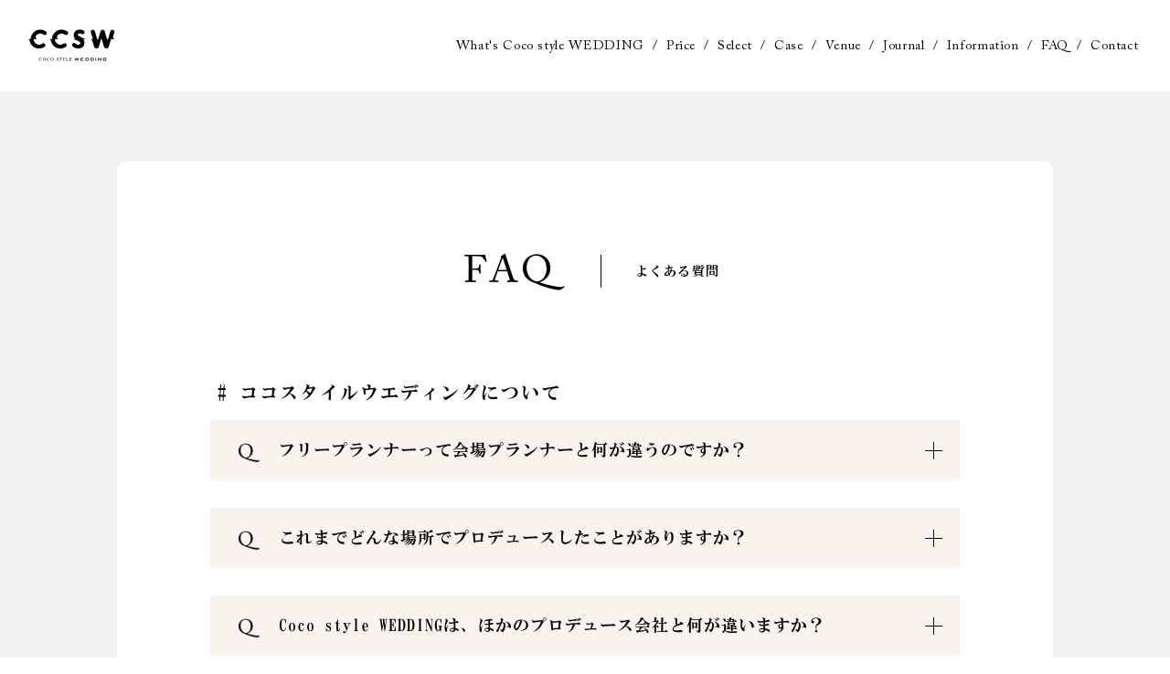

--- FILE ---
content_type: text/html; charset=UTF-8
request_url: https://ccsw.jp/faq/1974/
body_size: 17677
content:

<!doctype html>
<html lang="ja">

<head>
	<meta charset="UTF-8" />
	<meta name="format-detection" content="telephone=no">
	<meta name="viewport" content="width=device-width, initial-scale=1" />


	<meta name="keywords" content="フリーウェディングプランナー,フリーランスウェディングプランナー,北海道,札幌,レストランウェディング,ブライダル,ケッコンシキ,オリジナルウェディング,荒井さやか,CocostyleWEDDING,Good Wedding Award,ケッコンシキの脚本家,ケッコンシキの翻訳家,北海道,札幌,ウェディングプランナー,結婚式,プロデュース,フリーランスウエディングプランナー,自分だけの結婚式">
	<link rel="profile" href="https://gmpg.org/xfn/11" />
	<link rel="stylesheet" href="https://ccsw.jp/commons/css/zoomslider.css">
	<script type="text/javascript" src="https://ccsw.jp/commons/js/modernizr-custom.js"></script>
	<script type="text/javascript" src="https://ajax.googleapis.com/ajax/libs/jquery/1.11.1/jquery.min.js"></script>
	<link rel="stylesheet" href="https://cdnjs.cloudflare.com/ajax/libs/animate.css/3.5.2/animate.min.css">
	<link rel="stylesheet" href="https://use.typekit.net/mwg8vjb.css">
	<script type="text/javascript" src="https://ccsw.jp/commons/js/slick.js"></script>
	<script type="text/javascript" src="https://ccsw.jp/commons/js/ccsw.js?20251228025430"></script>
	<!--FONT PULS-->
	<script src="https://webfont.fontplus.jp/accessor/script/fontplus.js?3CHiNqWDWjc%3D&box=ouwgmelzHaM%3D&aa=1&ab=2">
	</script>
	<title>FAQ | Coco style WEDDING（ココスタイルウエディング）</title>
<meta name='robots' content='max-image-preview:large' />
<link rel='dns-prefetch' href='//www.google.com' />
<link rel='dns-prefetch' href='//www.googletagmanager.com' />
<link rel="alternate" type="application/rss+xml" title="Coco style WEDDING（ココスタイルウエディング） &raquo; フィード" href="https://ccsw.jp/feed/" />
<link rel="alternate" type="application/rss+xml" title="Coco style WEDDING（ココスタイルウエディング） &raquo; コメントフィード" href="https://ccsw.jp/comments/feed/" />
<link rel="alternate" type="application/rss+xml" title="Coco style WEDDING（ココスタイルウエディング） &raquo; FAQ フィード" href="https://ccsw.jp/faq/feed/" />

<!-- SEO SIMPLE PACK 3.5.2 -->
<meta name="robots" content="noindex">
<meta name="description" content="北海道のフリーウエディングプランナーチーム">
<link rel="canonical" href="https://ccsw.jp/faq/">
<meta property="og:locale" content="ja_JP">
<meta property="og:type" content="website">
<meta property="og:image" content="https://ccsw.jp/wp/wp-content/uploads/2024/01/ccsw_slider_005.jpg">
<meta property="og:title" content="FAQ | Coco style WEDDING（ココスタイルウエディング）">
<meta property="og:description" content="北海道のフリーウエディングプランナーチーム">
<meta property="og:url" content="https://ccsw.jp/faq/">
<meta property="og:site_name" content="Coco style WEDDING（ココスタイルウエディング）">
<meta name="twitter:card" content="summary_large_image">
<!-- / SEO SIMPLE PACK -->

<script type="text/javascript">
/* <![CDATA[ */
window._wpemojiSettings = {"baseUrl":"https:\/\/s.w.org\/images\/core\/emoji\/15.0.3\/72x72\/","ext":".png","svgUrl":"https:\/\/s.w.org\/images\/core\/emoji\/15.0.3\/svg\/","svgExt":".svg","source":{"concatemoji":"https:\/\/ccsw.jp\/wp\/wp-includes\/js\/wp-emoji-release.min.js?ver=6.6.4"}};
/*! This file is auto-generated */
!function(i,n){var o,s,e;function c(e){try{var t={supportTests:e,timestamp:(new Date).valueOf()};sessionStorage.setItem(o,JSON.stringify(t))}catch(e){}}function p(e,t,n){e.clearRect(0,0,e.canvas.width,e.canvas.height),e.fillText(t,0,0);var t=new Uint32Array(e.getImageData(0,0,e.canvas.width,e.canvas.height).data),r=(e.clearRect(0,0,e.canvas.width,e.canvas.height),e.fillText(n,0,0),new Uint32Array(e.getImageData(0,0,e.canvas.width,e.canvas.height).data));return t.every(function(e,t){return e===r[t]})}function u(e,t,n){switch(t){case"flag":return n(e,"\ud83c\udff3\ufe0f\u200d\u26a7\ufe0f","\ud83c\udff3\ufe0f\u200b\u26a7\ufe0f")?!1:!n(e,"\ud83c\uddfa\ud83c\uddf3","\ud83c\uddfa\u200b\ud83c\uddf3")&&!n(e,"\ud83c\udff4\udb40\udc67\udb40\udc62\udb40\udc65\udb40\udc6e\udb40\udc67\udb40\udc7f","\ud83c\udff4\u200b\udb40\udc67\u200b\udb40\udc62\u200b\udb40\udc65\u200b\udb40\udc6e\u200b\udb40\udc67\u200b\udb40\udc7f");case"emoji":return!n(e,"\ud83d\udc26\u200d\u2b1b","\ud83d\udc26\u200b\u2b1b")}return!1}function f(e,t,n){var r="undefined"!=typeof WorkerGlobalScope&&self instanceof WorkerGlobalScope?new OffscreenCanvas(300,150):i.createElement("canvas"),a=r.getContext("2d",{willReadFrequently:!0}),o=(a.textBaseline="top",a.font="600 32px Arial",{});return e.forEach(function(e){o[e]=t(a,e,n)}),o}function t(e){var t=i.createElement("script");t.src=e,t.defer=!0,i.head.appendChild(t)}"undefined"!=typeof Promise&&(o="wpEmojiSettingsSupports",s=["flag","emoji"],n.supports={everything:!0,everythingExceptFlag:!0},e=new Promise(function(e){i.addEventListener("DOMContentLoaded",e,{once:!0})}),new Promise(function(t){var n=function(){try{var e=JSON.parse(sessionStorage.getItem(o));if("object"==typeof e&&"number"==typeof e.timestamp&&(new Date).valueOf()<e.timestamp+604800&&"object"==typeof e.supportTests)return e.supportTests}catch(e){}return null}();if(!n){if("undefined"!=typeof Worker&&"undefined"!=typeof OffscreenCanvas&&"undefined"!=typeof URL&&URL.createObjectURL&&"undefined"!=typeof Blob)try{var e="postMessage("+f.toString()+"("+[JSON.stringify(s),u.toString(),p.toString()].join(",")+"));",r=new Blob([e],{type:"text/javascript"}),a=new Worker(URL.createObjectURL(r),{name:"wpTestEmojiSupports"});return void(a.onmessage=function(e){c(n=e.data),a.terminate(),t(n)})}catch(e){}c(n=f(s,u,p))}t(n)}).then(function(e){for(var t in e)n.supports[t]=e[t],n.supports.everything=n.supports.everything&&n.supports[t],"flag"!==t&&(n.supports.everythingExceptFlag=n.supports.everythingExceptFlag&&n.supports[t]);n.supports.everythingExceptFlag=n.supports.everythingExceptFlag&&!n.supports.flag,n.DOMReady=!1,n.readyCallback=function(){n.DOMReady=!0}}).then(function(){return e}).then(function(){var e;n.supports.everything||(n.readyCallback(),(e=n.source||{}).concatemoji?t(e.concatemoji):e.wpemoji&&e.twemoji&&(t(e.twemoji),t(e.wpemoji)))}))}((window,document),window._wpemojiSettings);
/* ]]> */
</script>
<style id='wp-emoji-styles-inline-css' type='text/css'>

	img.wp-smiley, img.emoji {
		display: inline !important;
		border: none !important;
		box-shadow: none !important;
		height: 1em !important;
		width: 1em !important;
		margin: 0 0.07em !important;
		vertical-align: -0.1em !important;
		background: none !important;
		padding: 0 !important;
	}
</style>
<link rel='stylesheet' id='wp-block-library-css' href='https://ccsw.jp/wp/wp-includes/css/dist/block-library/style.min.css?ver=6.6.4' type='text/css' media='all' />
<style id='wp-block-library-theme-inline-css' type='text/css'>
.wp-block-audio :where(figcaption){color:#555;font-size:13px;text-align:center}.is-dark-theme .wp-block-audio :where(figcaption){color:#ffffffa6}.wp-block-audio{margin:0 0 1em}.wp-block-code{border:1px solid #ccc;border-radius:4px;font-family:Menlo,Consolas,monaco,monospace;padding:.8em 1em}.wp-block-embed :where(figcaption){color:#555;font-size:13px;text-align:center}.is-dark-theme .wp-block-embed :where(figcaption){color:#ffffffa6}.wp-block-embed{margin:0 0 1em}.blocks-gallery-caption{color:#555;font-size:13px;text-align:center}.is-dark-theme .blocks-gallery-caption{color:#ffffffa6}:root :where(.wp-block-image figcaption){color:#555;font-size:13px;text-align:center}.is-dark-theme :root :where(.wp-block-image figcaption){color:#ffffffa6}.wp-block-image{margin:0 0 1em}.wp-block-pullquote{border-bottom:4px solid;border-top:4px solid;color:currentColor;margin-bottom:1.75em}.wp-block-pullquote cite,.wp-block-pullquote footer,.wp-block-pullquote__citation{color:currentColor;font-size:.8125em;font-style:normal;text-transform:uppercase}.wp-block-quote{border-left:.25em solid;margin:0 0 1.75em;padding-left:1em}.wp-block-quote cite,.wp-block-quote footer{color:currentColor;font-size:.8125em;font-style:normal;position:relative}.wp-block-quote.has-text-align-right{border-left:none;border-right:.25em solid;padding-left:0;padding-right:1em}.wp-block-quote.has-text-align-center{border:none;padding-left:0}.wp-block-quote.is-large,.wp-block-quote.is-style-large,.wp-block-quote.is-style-plain{border:none}.wp-block-search .wp-block-search__label{font-weight:700}.wp-block-search__button{border:1px solid #ccc;padding:.375em .625em}:where(.wp-block-group.has-background){padding:1.25em 2.375em}.wp-block-separator.has-css-opacity{opacity:.4}.wp-block-separator{border:none;border-bottom:2px solid;margin-left:auto;margin-right:auto}.wp-block-separator.has-alpha-channel-opacity{opacity:1}.wp-block-separator:not(.is-style-wide):not(.is-style-dots){width:100px}.wp-block-separator.has-background:not(.is-style-dots){border-bottom:none;height:1px}.wp-block-separator.has-background:not(.is-style-wide):not(.is-style-dots){height:2px}.wp-block-table{margin:0 0 1em}.wp-block-table td,.wp-block-table th{word-break:normal}.wp-block-table :where(figcaption){color:#555;font-size:13px;text-align:center}.is-dark-theme .wp-block-table :where(figcaption){color:#ffffffa6}.wp-block-video :where(figcaption){color:#555;font-size:13px;text-align:center}.is-dark-theme .wp-block-video :where(figcaption){color:#ffffffa6}.wp-block-video{margin:0 0 1em}:root :where(.wp-block-template-part.has-background){margin-bottom:0;margin-top:0;padding:1.25em 2.375em}
</style>
<style id='classic-theme-styles-inline-css' type='text/css'>
/*! This file is auto-generated */
.wp-block-button__link{color:#fff;background-color:#32373c;border-radius:9999px;box-shadow:none;text-decoration:none;padding:calc(.667em + 2px) calc(1.333em + 2px);font-size:1.125em}.wp-block-file__button{background:#32373c;color:#fff;text-decoration:none}
</style>
<style id='global-styles-inline-css' type='text/css'>
:root{--wp--preset--aspect-ratio--square: 1;--wp--preset--aspect-ratio--4-3: 4/3;--wp--preset--aspect-ratio--3-4: 3/4;--wp--preset--aspect-ratio--3-2: 3/2;--wp--preset--aspect-ratio--2-3: 2/3;--wp--preset--aspect-ratio--16-9: 16/9;--wp--preset--aspect-ratio--9-16: 9/16;--wp--preset--color--black: #000000;--wp--preset--color--cyan-bluish-gray: #abb8c3;--wp--preset--color--white: #FFF;--wp--preset--color--pale-pink: #f78da7;--wp--preset--color--vivid-red: #cf2e2e;--wp--preset--color--luminous-vivid-orange: #ff6900;--wp--preset--color--luminous-vivid-amber: #fcb900;--wp--preset--color--light-green-cyan: #7bdcb5;--wp--preset--color--vivid-green-cyan: #00d084;--wp--preset--color--pale-cyan-blue: #8ed1fc;--wp--preset--color--vivid-cyan-blue: #0693e3;--wp--preset--color--vivid-purple: #9b51e0;--wp--preset--color--primary: #0073a8;--wp--preset--color--secondary: #005075;--wp--preset--color--dark-gray: #111;--wp--preset--color--light-gray: #767676;--wp--preset--gradient--vivid-cyan-blue-to-vivid-purple: linear-gradient(135deg,rgba(6,147,227,1) 0%,rgb(155,81,224) 100%);--wp--preset--gradient--light-green-cyan-to-vivid-green-cyan: linear-gradient(135deg,rgb(122,220,180) 0%,rgb(0,208,130) 100%);--wp--preset--gradient--luminous-vivid-amber-to-luminous-vivid-orange: linear-gradient(135deg,rgba(252,185,0,1) 0%,rgba(255,105,0,1) 100%);--wp--preset--gradient--luminous-vivid-orange-to-vivid-red: linear-gradient(135deg,rgba(255,105,0,1) 0%,rgb(207,46,46) 100%);--wp--preset--gradient--very-light-gray-to-cyan-bluish-gray: linear-gradient(135deg,rgb(238,238,238) 0%,rgb(169,184,195) 100%);--wp--preset--gradient--cool-to-warm-spectrum: linear-gradient(135deg,rgb(74,234,220) 0%,rgb(151,120,209) 20%,rgb(207,42,186) 40%,rgb(238,44,130) 60%,rgb(251,105,98) 80%,rgb(254,248,76) 100%);--wp--preset--gradient--blush-light-purple: linear-gradient(135deg,rgb(255,206,236) 0%,rgb(152,150,240) 100%);--wp--preset--gradient--blush-bordeaux: linear-gradient(135deg,rgb(254,205,165) 0%,rgb(254,45,45) 50%,rgb(107,0,62) 100%);--wp--preset--gradient--luminous-dusk: linear-gradient(135deg,rgb(255,203,112) 0%,rgb(199,81,192) 50%,rgb(65,88,208) 100%);--wp--preset--gradient--pale-ocean: linear-gradient(135deg,rgb(255,245,203) 0%,rgb(182,227,212) 50%,rgb(51,167,181) 100%);--wp--preset--gradient--electric-grass: linear-gradient(135deg,rgb(202,248,128) 0%,rgb(113,206,126) 100%);--wp--preset--gradient--midnight: linear-gradient(135deg,rgb(2,3,129) 0%,rgb(40,116,252) 100%);--wp--preset--font-size--small: 19.5px;--wp--preset--font-size--medium: 20px;--wp--preset--font-size--large: 36.5px;--wp--preset--font-size--x-large: 42px;--wp--preset--font-size--normal: 22px;--wp--preset--font-size--huge: 49.5px;--wp--preset--spacing--20: 0.44rem;--wp--preset--spacing--30: 0.67rem;--wp--preset--spacing--40: 1rem;--wp--preset--spacing--50: 1.5rem;--wp--preset--spacing--60: 2.25rem;--wp--preset--spacing--70: 3.38rem;--wp--preset--spacing--80: 5.06rem;--wp--preset--shadow--natural: 6px 6px 9px rgba(0, 0, 0, 0.2);--wp--preset--shadow--deep: 12px 12px 50px rgba(0, 0, 0, 0.4);--wp--preset--shadow--sharp: 6px 6px 0px rgba(0, 0, 0, 0.2);--wp--preset--shadow--outlined: 6px 6px 0px -3px rgba(255, 255, 255, 1), 6px 6px rgba(0, 0, 0, 1);--wp--preset--shadow--crisp: 6px 6px 0px rgba(0, 0, 0, 1);}:where(.is-layout-flex){gap: 0.5em;}:where(.is-layout-grid){gap: 0.5em;}body .is-layout-flex{display: flex;}.is-layout-flex{flex-wrap: wrap;align-items: center;}.is-layout-flex > :is(*, div){margin: 0;}body .is-layout-grid{display: grid;}.is-layout-grid > :is(*, div){margin: 0;}:where(.wp-block-columns.is-layout-flex){gap: 2em;}:where(.wp-block-columns.is-layout-grid){gap: 2em;}:where(.wp-block-post-template.is-layout-flex){gap: 1.25em;}:where(.wp-block-post-template.is-layout-grid){gap: 1.25em;}.has-black-color{color: var(--wp--preset--color--black) !important;}.has-cyan-bluish-gray-color{color: var(--wp--preset--color--cyan-bluish-gray) !important;}.has-white-color{color: var(--wp--preset--color--white) !important;}.has-pale-pink-color{color: var(--wp--preset--color--pale-pink) !important;}.has-vivid-red-color{color: var(--wp--preset--color--vivid-red) !important;}.has-luminous-vivid-orange-color{color: var(--wp--preset--color--luminous-vivid-orange) !important;}.has-luminous-vivid-amber-color{color: var(--wp--preset--color--luminous-vivid-amber) !important;}.has-light-green-cyan-color{color: var(--wp--preset--color--light-green-cyan) !important;}.has-vivid-green-cyan-color{color: var(--wp--preset--color--vivid-green-cyan) !important;}.has-pale-cyan-blue-color{color: var(--wp--preset--color--pale-cyan-blue) !important;}.has-vivid-cyan-blue-color{color: var(--wp--preset--color--vivid-cyan-blue) !important;}.has-vivid-purple-color{color: var(--wp--preset--color--vivid-purple) !important;}.has-black-background-color{background-color: var(--wp--preset--color--black) !important;}.has-cyan-bluish-gray-background-color{background-color: var(--wp--preset--color--cyan-bluish-gray) !important;}.has-white-background-color{background-color: var(--wp--preset--color--white) !important;}.has-pale-pink-background-color{background-color: var(--wp--preset--color--pale-pink) !important;}.has-vivid-red-background-color{background-color: var(--wp--preset--color--vivid-red) !important;}.has-luminous-vivid-orange-background-color{background-color: var(--wp--preset--color--luminous-vivid-orange) !important;}.has-luminous-vivid-amber-background-color{background-color: var(--wp--preset--color--luminous-vivid-amber) !important;}.has-light-green-cyan-background-color{background-color: var(--wp--preset--color--light-green-cyan) !important;}.has-vivid-green-cyan-background-color{background-color: var(--wp--preset--color--vivid-green-cyan) !important;}.has-pale-cyan-blue-background-color{background-color: var(--wp--preset--color--pale-cyan-blue) !important;}.has-vivid-cyan-blue-background-color{background-color: var(--wp--preset--color--vivid-cyan-blue) !important;}.has-vivid-purple-background-color{background-color: var(--wp--preset--color--vivid-purple) !important;}.has-black-border-color{border-color: var(--wp--preset--color--black) !important;}.has-cyan-bluish-gray-border-color{border-color: var(--wp--preset--color--cyan-bluish-gray) !important;}.has-white-border-color{border-color: var(--wp--preset--color--white) !important;}.has-pale-pink-border-color{border-color: var(--wp--preset--color--pale-pink) !important;}.has-vivid-red-border-color{border-color: var(--wp--preset--color--vivid-red) !important;}.has-luminous-vivid-orange-border-color{border-color: var(--wp--preset--color--luminous-vivid-orange) !important;}.has-luminous-vivid-amber-border-color{border-color: var(--wp--preset--color--luminous-vivid-amber) !important;}.has-light-green-cyan-border-color{border-color: var(--wp--preset--color--light-green-cyan) !important;}.has-vivid-green-cyan-border-color{border-color: var(--wp--preset--color--vivid-green-cyan) !important;}.has-pale-cyan-blue-border-color{border-color: var(--wp--preset--color--pale-cyan-blue) !important;}.has-vivid-cyan-blue-border-color{border-color: var(--wp--preset--color--vivid-cyan-blue) !important;}.has-vivid-purple-border-color{border-color: var(--wp--preset--color--vivid-purple) !important;}.has-vivid-cyan-blue-to-vivid-purple-gradient-background{background: var(--wp--preset--gradient--vivid-cyan-blue-to-vivid-purple) !important;}.has-light-green-cyan-to-vivid-green-cyan-gradient-background{background: var(--wp--preset--gradient--light-green-cyan-to-vivid-green-cyan) !important;}.has-luminous-vivid-amber-to-luminous-vivid-orange-gradient-background{background: var(--wp--preset--gradient--luminous-vivid-amber-to-luminous-vivid-orange) !important;}.has-luminous-vivid-orange-to-vivid-red-gradient-background{background: var(--wp--preset--gradient--luminous-vivid-orange-to-vivid-red) !important;}.has-very-light-gray-to-cyan-bluish-gray-gradient-background{background: var(--wp--preset--gradient--very-light-gray-to-cyan-bluish-gray) !important;}.has-cool-to-warm-spectrum-gradient-background{background: var(--wp--preset--gradient--cool-to-warm-spectrum) !important;}.has-blush-light-purple-gradient-background{background: var(--wp--preset--gradient--blush-light-purple) !important;}.has-blush-bordeaux-gradient-background{background: var(--wp--preset--gradient--blush-bordeaux) !important;}.has-luminous-dusk-gradient-background{background: var(--wp--preset--gradient--luminous-dusk) !important;}.has-pale-ocean-gradient-background{background: var(--wp--preset--gradient--pale-ocean) !important;}.has-electric-grass-gradient-background{background: var(--wp--preset--gradient--electric-grass) !important;}.has-midnight-gradient-background{background: var(--wp--preset--gradient--midnight) !important;}.has-small-font-size{font-size: var(--wp--preset--font-size--small) !important;}.has-medium-font-size{font-size: var(--wp--preset--font-size--medium) !important;}.has-large-font-size{font-size: var(--wp--preset--font-size--large) !important;}.has-x-large-font-size{font-size: var(--wp--preset--font-size--x-large) !important;}
:where(.wp-block-post-template.is-layout-flex){gap: 1.25em;}:where(.wp-block-post-template.is-layout-grid){gap: 1.25em;}
:where(.wp-block-columns.is-layout-flex){gap: 2em;}:where(.wp-block-columns.is-layout-grid){gap: 2em;}
:root :where(.wp-block-pullquote){font-size: 1.5em;line-height: 1.6;}
</style>
<link rel='stylesheet' id='contact-form-7-css' href='https://ccsw.jp/wp/wp-content/plugins/contact-form-7/includes/css/styles.css?ver=5.3.2' type='text/css' media='all' />
<link rel='stylesheet' id='contact-form-7-confirm-css' href='https://ccsw.jp/wp/wp-content/plugins/contact-form-7-add-confirm/includes/css/styles.css?ver=5.1' type='text/css' media='all' />
<link rel='stylesheet' id='twentynineteen-style-css' href='https://ccsw.jp/wp/wp-content/themes/ccsw/style.css?20250123&#038;ver=6.6.4' type='text/css' media='all' />
<link rel='stylesheet' id='twentynineteen-print-style-css' href='https://ccsw.jp/wp/wp-content/themes/ccsw/print.css?ver=6.6.4' type='text/css' media='print' />
<script type="text/javascript" src="https://ccsw.jp/wp/wp-includes/js/jquery/jquery.min.js?ver=3.7.1" id="jquery-core-js"></script>
<script type="text/javascript" src="https://ccsw.jp/wp/wp-includes/js/jquery/jquery-migrate.min.js?ver=3.4.1" id="jquery-migrate-js"></script>

<!-- Site Kit によって追加された Google タグ（gtag.js）スニペット -->

<!-- Google アナリティクス スニペット (Site Kit が追加) -->
<script type="text/javascript" src="https://www.googletagmanager.com/gtag/js?id=GT-57S82JJ" id="google_gtagjs-js" async></script>
<script type="text/javascript" id="google_gtagjs-js-after">
/* <![CDATA[ */
window.dataLayer = window.dataLayer || [];function gtag(){dataLayer.push(arguments);}
gtag("set","linker",{"domains":["ccsw.jp"]});
gtag("js", new Date());
gtag("set", "developer_id.dZTNiMT", true);
gtag("config", "GT-57S82JJ");
/* ]]> */
</script>

<!-- Site Kit によって追加された終了 Google タグ（gtag.js）スニペット -->
<link rel="https://api.w.org/" href="https://ccsw.jp/wp-json/" /><link rel="EditURI" type="application/rsd+xml" title="RSD" href="https://ccsw.jp/wp/xmlrpc.php?rsd" />
<meta name="generator" content="Site Kit by Google 1.137.0" /><style type="text/css">.recentcomments a{display:inline !important;padding:0 !important;margin:0 !important;}</style>		<style type="text/css" id="wp-custom-css">
			.grecaptcha-badge { visibility: hidden; }
.ccssincon p a, a.case_credit {
	color: #916f46;
	font-weight: bold;
	text-decoration: underline;
	overflow-wrap:anywhere;
}
.ccsnwlst li img {
	box-shadow: 0 0 4px rgb(230, 230,  230, 0.6);
}
p.bannersos {display: none;}
div.youtube_container {
	width: 100%;
	aspect-ratio: 16 / 9;
}
div.youtube_container iframe {
	width: 100%;
	height: 100%;
}
a.venue_ctabtn {
	display: block;
	width: 100%;
	max-width: 480px;
	margin: 0 auto;
	padding-top: 32px;
	padding-bottom: 32px;
	text-align: center;
	background: #00ff7f;
	line-height: 1;
	border-radius: 6px;
	font-size: 22px;
	position: relative;
	box-shadow: 2px 2px 8px rgb(230, 230, 230, 0.8);
	transition: .4s;
}
a.venue_ctabtn:hover {
	background: #f2f2f2;
	box-shadow: none;
	transition: .4s;
}
a.venue_ctabtn::after {
	content: "";
	display: block;
	position: absolute;
	top: 50%;
	right: 8%;
	transform: translateY(-50%);
	width:16px; height: 16px;
	background: center / contain no-repeat url("https://ccsw.jp/wp/wp-content/uploads/2025/02/btn_arrow.png");}
@media(max-width: 430px){
	a.venue_ctabtn {
		padding-top: 24px;
		padding-bottom: 24px;
		border-radius: 6px;
		font-size: 17px;
		width: 92vw;
		margin-left: calc(4vw - 28px);
	}
a.venue_ctabtn::after {
	content: "";
	display: block;
	position: absolute;
	top: 50%;
	right: 5%;
	transform: translateY(-50%);
	width:11px;
	height: 11px;
	background: center / contain no-repeat url("https://ccsw.jp/wp/wp-content/uploads/2025/02/btn_arrow.png");}
}
@media(max-width: 320px){
	a.venue_ctabtn {font-size: 16px;}
}
		</style>
			<link rel="stylesheet" href="https://ccsw.jp/wp/wp-content/themes/ccsw/css/common.css?20251228025430" />


	<link rel="stylesheet" href="https://ccsw.jp/wp/wp-content/themes/ccsw/css/faq.css?20251228025430" />

	<!-- Global site tag (gtag.js) - Google Analytics -->
	<script async src="https://www.googletagmanager.com/gtag/js?id=UA-142983736-1"></script>
	<script>
		window.dataLayer = window.dataLayer || [];

		function gtag() {
			dataLayer.push(arguments);
		}
		gtag('js', new Date());

		gtag('config', 'UA-142983736-1');
	</script>

	</head>

<body>
	<div class="navToggle">
		<span></span><span></span><span></span>
	</div>
	<div class="globalMenu">
		<ul>
			<li><a href="https://ccsw.jp/ccsw/">What's Coco style WEDDING<span class="spnavtxt">ココスタイルウエディングとは</span></a></li>
			<li><a href="https://ccsw.jp/plan/">Price<span class="spnavtxt">ご相談の流れ・料金</span></a></li>
			<!-- 新規追加 Select追加 2022/06/16 開始↓-->
			<li><a href="https://ccsw.jp/journals/select/">Select<span class="spnavtxt">ココスタイルセレクト</span></a></li>
			<!-- 新規追加 Select追加 2022/06/16 終了↑-->
			<li><a href="https://ccsw.jp/case/">Case<span class="spnavtxt">実例</span></a></li>
			<li><a href="https://ccsw.jp/venue/">Venue<span class="spnavtxt">会場</span></a></li>
			<li><a href="https://ccsw.jp/journal/">Journal<span class="spnavtxt">大切にしていること</span></a></li>
			<li><a href="https://ccsw.jp/information/">Information<span class="spnavtxt">お知らせ</span></a></li>
			<li><a href="https://ccsw.jp/faq/">FAQ<span class="spnavtxt">よくある質問</span></a></li>
			<li><a href="https://ccsw.jp/contact/">Contact<span class="spnavtxt">お問い合わせ</span></a></li>
		</ul>
	</div>


	<header>
		<div class="ccshdin">
			<div class="ccshdlogo">
				<ul>
					<li><a href="https://ccsw.jp"><img src="https://ccsw.jp/commons/images/ccs_hdlogo.gif" /></a></li>
				</ul>
			</div>
			<div class="ccshdnav">
				<ul>
					<li><a href="https://ccsw.jp/ccsw/">What's Coco style WEDDING</a>&nbsp;/&nbsp;<a href="https://ccsw.jp/plan/">Price</a>&nbsp;/&nbsp;<a href="https://ccsw.jp/journals/select/">Select</a>&nbsp;/&nbsp;<a href="https://ccsw.jp/case/">Case</a>&nbsp;/&nbsp;<a href="https://ccsw.jp/venue/">Venue</a>&nbsp;/&nbsp;<a href="https://ccsw.jp/journal/">Journal</a>&nbsp;/&nbsp;<a href="https://ccsw.jp/information/">Information</a>&nbsp;/&nbsp;<a href="https://ccsw.jp/faq/">FAQ</a>&nbsp;/&nbsp;<a href="https://ccsw.jp/contact/">Contact</a></li>
				</ul>
			</div>
		</div>
	</header>

	<div class="headbar">&nbsp;</div>
<section id="primary" class="content-area">
    <main id="main" class="site-main">
        <article>

            <div class="ccsgrybigbx">
                <div class="ccstpctbx">
                    <div class="ccstpctwhbx">
                        <div class="ccstpcntctti">
                            <dl>
                                <dt class="faqti"><span class="pctxt"><img src="https://ccsw.jp/commons/images/ccs_faqti.gif" alt="ウエディングのよくある質問" /></span><span class="sptxt"><img src="https://ccsw.jp/commons/images/ccs_faqti_sp.gif" alt="ウエディングのよくある質問" /></span></dt>
                                <dd>よくある質問</dd>
                            </dl>
                        </div>
                        <div class="ccsfaqinbx">
                                                            <div class="faqbx">
                                    <div class="faqcapti">#&nbsp;ココスタイルウエディングについて</div>


                                                                                <div class="faqpost">
                                                <dl id="accordion">
                                                    <div class="question">
                                                        <dl>
                                                            <dt><img src="https://ccsw.jp/commons/images/ccs_faq_q.png" /></dt>
                                                            <dd>フリープランナーって会場プランナーと何が違うのですか？</dd>
                                                        </dl>
                                                    </div>
                                                    <div class="answer">
                                                        <dl>
                                                            <dt><img src="https://ccsw.jp/commons/images/ccs_faq_a.gif" /></dt>
                                                            <dd><p>一番の違いは特定の会場に所属しているかどうか、ということです。<br />
会場プランナーはその会場の事を知り尽くしたプロフェッショナルで、フリーのウエディングプランナーは独立した立場でパーティを作り上げる結婚式の専門家というとイメージがしやすいでしょうか。会場や企業の枠を超えた第三者的な立場でアドバイスをしたり相談に乗れる存在です。特に私たちの場合は結婚式の前例がない場所でのプロデュースも得意です！<a href="https://ccsw.jp/ccsw/" target="_blank" rel="noopener">「What’s Coco style WEDDING」</a>のページに私たちの熱い想いを載せているのでぜひ読んでくださいね！<br />
フリープランナーだけでも結婚式を挙げることはできますし、会場プランナーとも協力してサポートをすることで互いの強みが生かされることもあります。<br />
どんなサポート体制がよいかはどこでどんな結婚式を挙げるかによって変わるので、ぜひお気軽にご相談ください。</p>
</dd>
                                                        </dl>
                                                    </div>
                                                </dl>
                                            </div>
                                                                                <div class="faqpost">
                                                <dl id="accordion">
                                                    <div class="question">
                                                        <dl>
                                                            <dt><img src="https://ccsw.jp/commons/images/ccs_faq_q.png" /></dt>
                                                            <dd>これまでどんな場所でプロデュースしたことがありますか？</dd>
                                                        </dl>
                                                    </div>
                                                    <div class="answer">
                                                        <dl>
                                                            <dt><img src="https://ccsw.jp/commons/images/ccs_faq_a.gif" /></dt>
                                                            <dd><p>ホテルなど普段から結婚式が行われている会場はもちろん、結婚式の前例が無いレストラン・ワイナリー・美術館など様々な場所でプロデュース経験があります。ご希望のイメージがあり、その場所で結婚式が可能かどうかのご相談もお気軽にお問合せください！おふたりへのカウンセリングを通して最適な場所をご提案いたします。</p>
</dd>
                                                        </dl>
                                                    </div>
                                                </dl>
                                            </div>
                                                                                <div class="faqpost">
                                                <dl id="accordion">
                                                    <div class="question">
                                                        <dl>
                                                            <dt><img src="https://ccsw.jp/commons/images/ccs_faq_q.png" /></dt>
                                                            <dd>Coco style WEDDINGは、ほかのプロデュース会社と何が違いますか？</dd>
                                                        </dl>
                                                    </div>
                                                    <div class="answer">
                                                        <dl>
                                                            <dt><img src="https://ccsw.jp/commons/images/ccs_faq_a.gif" /></dt>
                                                            <dd><p>和婚・少人数婚礼をはじめ、宿泊型ウエディング・野外ウエディングなど難易度の高い婚礼などオールジャンルでご対応が可能です。</p>
<p>2011年に創業してから北海道に特化してプロデュースをしてきたので、「北海道内でこんな立地がいい」「こんな世界観が叶う会場やエリアを知りたい」などざっくりとしたイメージでもどうぞお気軽にご相談ください。</p>
<p>代表・荒井は、これまで2,000組以上の結婚式をお手伝いさせていただいてきました。<br />
きっと何か少しでもお力になれることがあると思います。「これは難しいかな…」と諦めずに、まずはお問い合わせください＾＾</p>
</dd>
                                                        </dl>
                                                    </div>
                                                </dl>
                                            </div>
                                                                    </div>
                                                            <div class="faqbx">
                                    <div class="faqcapti">#&nbsp;プロデュースについて</div>


                                                                                <div class="faqpost">
                                                <dl id="accordion">
                                                    <div class="question">
                                                        <dl>
                                                            <dt><img src="https://ccsw.jp/commons/images/ccs_faq_q.png" /></dt>
                                                            <dd>対応地域はどこまでですか？</dd>
                                                        </dl>
                                                    </div>
                                                    <div class="answer">
                                                        <dl>
                                                            <dt><img src="https://ccsw.jp/commons/images/ccs_faq_a.gif" /></dt>
                                                            <dd><p>北海道内なら全域、エリアは限らずご結婚式のプロデュースが可能です。<br />
道外に住んでいるけれど北海道で挙げたいという方も大歓迎です◎<br />
実際に、関東から新婚旅行を兼ねて北海道で結婚式を挙げたい、親戚のいる北海道で挙げたいといったご要望の事例も増えています。<br />
（現在、道外で開催のご結婚式のプロデュースは承っておりません。）</p>
</dd>
                                                        </dl>
                                                    </div>
                                                </dl>
                                            </div>
                                                                                <div class="faqpost">
                                                <dl id="accordion">
                                                    <div class="question">
                                                        <dl>
                                                            <dt><img src="https://ccsw.jp/commons/images/ccs_faq_q.png" /></dt>
                                                            <dd>フォトウエディングの依頼も可能ですか？</dd>
                                                        </dl>
                                                    </div>
                                                    <div class="answer">
                                                        <dl>
                                                            <dt><img src="https://ccsw.jp/commons/images/ccs_faq_a.gif" /></dt>
                                                            <dd><p>もちろん可能です。<br />
最近では「結婚式も挙げたいし別の日に別の場所で写真を撮りたい」や「結婚式は挙げないけれど写真を残したい」と考える方も多く、結婚式のかたちも様々です。フォトのみでも結婚式と同じようにおふたりの想いをお伺いしながら心に残るフォトウエディングをプロデュースいたします。会場予約などちょっぴり面倒なことも、私たちにお任せください！<br />
実際にフォトウエディングをされたお客様の一日を<a href="https://ccsw.jp/case/3195/">「Case 11」</a>に載せていますので、ぜひご覧ください＾＾</p>
</dd>
                                                        </dl>
                                                    </div>
                                                </dl>
                                            </div>
                                                                                <div class="faqpost">
                                                <dl id="accordion">
                                                    <div class="question">
                                                        <dl>
                                                            <dt><img src="https://ccsw.jp/commons/images/ccs_faq_q.png" /></dt>
                                                            <dd>道外に住んでいるのですが北海道で結婚式を挙げたいです。 北海道にはなかなか行く事が出来ないが結婚式は依頼出来ますか？</dd>
                                                        </dl>
                                                    </div>
                                                    <div class="answer">
                                                        <dl>
                                                            <dt><img src="https://ccsw.jp/commons/images/ccs_faq_a.gif" /></dt>
                                                            <dd><p>問題ございません。<br />
道外にお住まいの新郎新婦様からもたくさんのお問い合わせをいただいており、実績も豊富です！</p>
<p>現在打ち合わせはオンライン(ZOOM)を中心に行なっておりますので、初回ご相談〜結婚式直前まで一度もお会いせずにご結婚式を迎えたカップルさんも多くいらっしゃいます＾＾</p>
<p>またお衣装は郵送試着のご案内が可能なドレスショップさん・各地におすすめのお店もあり、お住まいエリアの近くで選んでいただけるようご提案しております。</p>
<p>全国各地にお住まいのお客様もご対応可能ですので、安心してご相談ください。</p>
</dd>
                                                        </dl>
                                                    </div>
                                                </dl>
                                            </div>
                                                                                <div class="faqpost">
                                                <dl id="accordion">
                                                    <div class="question">
                                                        <dl>
                                                            <dt><img src="https://ccsw.jp/commons/images/ccs_faq_q.png" /></dt>
                                                            <dd>ふたりだけの結婚式は出来ますか？</dd>
                                                        </dl>
                                                    </div>
                                                    <div class="answer">
                                                        <dl>
                                                            <dt><img src="https://ccsw.jp/commons/images/ccs_faq_a.gif" /></dt>
                                                            <dd><p>もちろん可能です。おふたりでの結婚式ならではの良さもたくさんあります！おふたりでの結婚式を挙げたいと思った理由や、どんな一日を過ごしたいか、ぜひイメージをお気軽に教えてくださいね！</p>
</dd>
                                                        </dl>
                                                    </div>
                                                </dl>
                                            </div>
                                                                                <div class="faqpost">
                                                <dl id="accordion">
                                                    <div class="question">
                                                        <dl>
                                                            <dt><img src="https://ccsw.jp/commons/images/ccs_faq_q.png" /></dt>
                                                            <dd>少し変わったスタイルの結婚式をしたいのですが、対応可能でしょうか？</dd>
                                                        </dl>
                                                    </div>
                                                    <div class="answer">
                                                        <dl>
                                                            <dt><img src="https://ccsw.jp/commons/images/ccs_faq_a.gif" /></dt>
                                                            <dd><p>はい！対応可能です。<br />
同じ会場での二部制の結婚式をはじめ、ご親族・ご友人それぞれの結婚式を２日間で場所を変えて開催、旅行を兼ねて１泊２日での結婚式、など様々なスタイルをご提案しております。ゲストによってそれぞれ違う時間が過ごせるスタイルで、ココスタイルではよくお勧めしており、幅広い提案を持っています！ぜひお気軽にご相談くださいね。</p>
</dd>
                                                        </dl>
                                                    </div>
                                                </dl>
                                            </div>
                                                                                <div class="faqpost">
                                                <dl id="accordion">
                                                    <div class="question">
                                                        <dl>
                                                            <dt><img src="https://ccsw.jp/commons/images/ccs_faq_q.png" /></dt>
                                                            <dd>顔合わせや家族との食事会、２次会だけのプロデュースも相談可能ですか？</dd>
                                                        </dl>
                                                    </div>
                                                    <div class="answer">
                                                        <dl>
                                                            <dt><img src="https://ccsw.jp/commons/images/ccs_faq_a.gif" /></dt>
                                                            <dd><p>もちろん可能です！</p>
<p>過去にも２次会や、５名様ほどでのお顔合わせを兼ねた小さなお食事会のプロデュースをさせていただいたこともあります。<br />
「何から始めて良いかわからない」「どんな会場を選んだら良いかわからない」「準備が大変で助けて欲しい…」などのご相談もウェルカムです！</p>
</dd>
                                                        </dl>
                                                    </div>
                                                </dl>
                                            </div>
                                                                    </div>
                                                            <div class="faqbx">
                                    <div class="faqcapti">#&nbsp;カウンセリング・相談会について</div>


                                                                                <div class="faqpost">
                                                <dl id="accordion">
                                                    <div class="question">
                                                        <dl>
                                                            <dt><img src="https://ccsw.jp/commons/images/ccs_faq_q.png" /></dt>
                                                            <dd>メール以外に問い合わせの手段はありますか？</dd>
                                                        </dl>
                                                    </div>
                                                    <div class="answer">
                                                        <dl>
                                                            <dt><img src="https://ccsw.jp/commons/images/ccs_faq_a.gif" /></dt>
                                                            <dd><p><a href="https://lin.ee/2ewYoAr" target="_blank" rel="noopener">公式LINE</a>からのお問い合わせも可能です！<br />
<a href="https://ccsw.jp/contact/" target="_blank" rel="noopener">メール</a>よりもさらにスムーズでこまめなやりとりが進めやすくおすすめですので、ぜひお問い合わせお待ちしております＾＾</p>
</dd>
                                                        </dl>
                                                    </div>
                                                </dl>
                                            </div>
                                                                                <div class="faqpost">
                                                <dl id="accordion">
                                                    <div class="question">
                                                        <dl>
                                                            <dt><img src="https://ccsw.jp/commons/images/ccs_faq_q.png" /></dt>
                                                            <dd>相談はどこでやりますか？オンラインも可能ですか？</dd>
                                                        </dl>
                                                    </div>
                                                    <div class="answer">
                                                        <dl>
                                                            <dt><img src="https://ccsw.jp/commons/images/ccs_faq_a.gif" /></dt>
                                                            <dd><p>現在は、オンライン（ZOOM）が基本の打ち合わせ手段となっております。</p>
<p>その他対面、お電話などおふたりのご都合に合わせて調整させていただきます！<br />
おふたりが離れて暮らしている場合でもオンラインですと一緒にお話をお伺いする事が出来ますので、ご都合をお聞かせくださいね。<br />
（対面の場合、カフェなどで行う際のお客様のご飲食代はご負担いただいております。）</p>
<p>また通常オンライン相談は￥5,500 / 回にて承っておりますが、年に数回“無料相談会”も開催しております！ぜひそのタイミングでもお気軽にご相談ください。</p>
</dd>
                                                        </dl>
                                                    </div>
                                                </dl>
                                            </div>
                                                                                <div class="faqpost">
                                                <dl id="accordion">
                                                    <div class="question">
                                                        <dl>
                                                            <dt><img src="https://ccsw.jp/commons/images/ccs_faq_q.png" /></dt>
                                                            <dd>相談は予約制ですか？</dd>
                                                        </dl>
                                                    </div>
                                                    <div class="answer">
                                                        <dl>
                                                            <dt><img src="https://ccsw.jp/commons/images/ccs_faq_a.gif" /></dt>
                                                            <dd><p>事前のご予約をお願いしております。<br />
貴重なお時間をいただいてのご相談、少しでもおふたりにとって価値ある時間になるように、ご相談前にはカウンセリングシートの記入をお願いしております。</p>
</dd>
                                                        </dl>
                                                    </div>
                                                </dl>
                                            </div>
                                                                                <div class="faqpost">
                                                <dl id="accordion">
                                                    <div class="question">
                                                        <dl>
                                                            <dt><img src="https://ccsw.jp/commons/images/ccs_faq_q.png" /></dt>
                                                            <dd>なかなかふたりでスケジュールを合わせられません。 相談は一人でも大丈夫ですか？</dd>
                                                        </dl>
                                                    </div>
                                                    <div class="answer">
                                                        <dl>
                                                            <dt><img src="https://ccsw.jp/commons/images/ccs_faq_a.gif" /></dt>
                                                            <dd><p>おひとりでのご参加も大丈夫ですので、ぜひお気軽にご相談ください◎<br />
ただ、おふたりの意見をそれぞれお聞きした方がよりご希望条件やイメージに近いご提案が叶いますので、おふたり揃ってのご相談をお勧めはしております。どちらかおひとりでご相談の場合は、事前に送るカウンセリングシートを書きながらおふたりでよくお話合いいただいた上でお越しいただけるとスムーズです！<br />
対面、オンラインなど相談方法もご提案できますのでご希望やご状況を遠慮なく教えてくださいね！</p>
</dd>
                                                        </dl>
                                                    </div>
                                                </dl>
                                            </div>
                                                                                <div class="faqpost">
                                                <dl id="accordion">
                                                    <div class="question">
                                                        <dl>
                                                            <dt><img src="https://ccsw.jp/commons/images/ccs_faq_q.png" /></dt>
                                                            <dd>初めての相談の所要時間はどれくらいですか？</dd>
                                                        </dl>
                                                    </div>
                                                    <div class="answer">
                                                        <dl>
                                                            <dt><img src="https://ccsw.jp/commons/images/ccs_faq_a.gif" /></dt>
                                                            <dd><p>ヒアリングのお時間を１時間半ほどいただいております。おふたりの事を教えていただく為にお話をたくさん聞かせてもらう時間です。<br />
またご相談会前に、メールでは汲み取りきれない具体的なご検討条件やお気持ちを聞かせていただくために20〜30分ほどお電話の時間をいただいております。初回のご相談をより有意義なお時間にしていただくために、すり合わせをする時間です。</p>
</dd>
                                                        </dl>
                                                    </div>
                                                </dl>
                                            </div>
                                                                                <div class="faqpost">
                                                <dl id="accordion">
                                                    <div class="question">
                                                        <dl>
                                                            <dt><img src="https://ccsw.jp/commons/images/ccs_faq_q.png" /></dt>
                                                            <dd>相談はどのようなことを話すのでしょうか？ 事前にふたりで話しておくべきことはありますか？</dd>
                                                        </dl>
                                                    </div>
                                                    <div class="answer">
                                                        <dl>
                                                            <dt><img src="https://ccsw.jp/commons/images/ccs_faq_a.gif" /></dt>
                                                            <dd><p>最初のご相談では、結婚式に対する気持ちやご意見、そしておふたりご自身の事をじっくりお伺いしていきます。<br />
事前に結婚式のカウンセリングシートをお送りし「招待したい人数」「やりたいこと」「やりたくないこと」「希望する雰囲気」などをお伺いいたしますが、ご相談までにこれらのイメージが湧いていなくても大丈夫です。<br />
おふたりでも結婚式について自由に思っている事や意見を出し合っていただけたらと思います。おふたりの意見が完全にまとまっていなくても構いませんので、まずはお気軽にご相談くださいね！</p>
</dd>
                                                        </dl>
                                                    </div>
                                                </dl>
                                            </div>
                                                                                <div class="faqpost">
                                                <dl id="accordion">
                                                    <div class="question">
                                                        <dl>
                                                            <dt><img src="https://ccsw.jp/commons/images/ccs_faq_q.png" /></dt>
                                                            <dd>相談したら必ず依頼しないといけないでしょうか？</dd>
                                                        </dl>
                                                    </div>
                                                    <div class="answer">
                                                        <dl>
                                                            <dt><img src="https://ccsw.jp/commons/images/ccs_faq_a.gif" /></dt>
                                                            <dd><p>そんなことはありませんよ！<br />
まだどうされるか迷われている段階で相談のみをさせていただく事も可能です。おふたりのお悩みが解決できるよう精一杯サポートいたします！<br />
ぜひお気軽にご連絡くださいね。</p>
</dd>
                                                        </dl>
                                                    </div>
                                                </dl>
                                            </div>
                                                                                <div class="faqpost">
                                                <dl id="accordion">
                                                    <div class="question">
                                                        <dl>
                                                            <dt><img src="https://ccsw.jp/commons/images/ccs_faq_q.png" /></dt>
                                                            <dd>まだ何も決まっていないけど相談出来ますか？</dd>
                                                        </dl>
                                                    </div>
                                                    <div class="answer">
                                                        <dl>
                                                            <dt><img src="https://ccsw.jp/commons/images/ccs_faq_a.gif" /></dt>
                                                            <dd><p>はい、もちろんです！結婚式について少しでもおふたりでお話をしているのであれば、「結婚式を挙げるか挙げないか」というところからでもご相談できますよ！カウンセリングを通して、おふたりのお気持ちを深堀りする事で、何がおふたりにとって一番の選択肢なのか？を一緒に見つけていきます◎</p>
</dd>
                                                        </dl>
                                                    </div>
                                                </dl>
                                            </div>
                                                                                <div class="faqpost">
                                                <dl id="accordion">
                                                    <div class="question">
                                                        <dl>
                                                            <dt><img src="https://ccsw.jp/commons/images/ccs_faq_q.png" /></dt>
                                                            <dd>１年以上先の時期で検討しているのですが、今から相談にのってもらうことは可能ですか？</dd>
                                                        </dl>
                                                    </div>
                                                    <div class="answer">
                                                        <dl>
                                                            <dt><img src="https://ccsw.jp/commons/images/ccs_faq_a.gif" /></dt>
                                                            <dd><p>もちろんです！結婚式に向けて費用を貯めるために、早い時期からご相談いただくお客様もいらっしゃいました◎<br />
まずは気軽にワクワクを膨らませながらお話しましょう！</p>
</dd>
                                                        </dl>
                                                    </div>
                                                </dl>
                                            </div>
                                                                                <div class="faqpost">
                                                <dl id="accordion">
                                                    <div class="question">
                                                        <dl>
                                                            <dt><img src="https://ccsw.jp/commons/images/ccs_faq_q.png" /></dt>
                                                            <dd>会場を見つけてからじゃないと問い合わせはしてはだめですか？</dd>
                                                        </dl>
                                                    </div>
                                                    <div class="answer">
                                                        <dl>
                                                            <dt><img src="https://ccsw.jp/commons/images/ccs_faq_a.gif" /></dt>
                                                            <dd><p>そんなことはありませんので、ご安心ください！<br />
むしろ、何も決まる前にぜひご相談していただけたら嬉しいです。</p>
<p>会場が決まる前にご相談いただくことで、おふたりにとって本当に必要な条件・イメージを一から一緒に考えることができますので、選べる幅も広がってきます◎</p>
</dd>
                                                        </dl>
                                                    </div>
                                                </dl>
                                            </div>
                                                                                <div class="faqpost">
                                                <dl id="accordion">
                                                    <div class="question">
                                                        <dl>
                                                            <dt><img src="https://ccsw.jp/commons/images/ccs_faq_q.png" /></dt>
                                                            <dd>会場探しまでをお願いする事はできますか？ プロデュースまでお願いしなくてもいいのでしょうか？</dd>
                                                        </dl>
                                                    </div>
                                                    <div class="answer">
                                                        <dl>
                                                            <dt><img src="https://ccsw.jp/commons/images/ccs_faq_a.gif" /></dt>
                                                            <dd><p>もちろん！大丈夫です。<br />
おふたりのご希望をお伺いしたうえで最適な会場をご紹介いたします！結婚式の前例がない会場であれば、結婚式が可能かどうかの調査からスタートします。<br />
（会場探しまでのお手伝いは「プレゼンプラン」となります。金額は<a href="https://ccsw.jp/plan/#price" target="_blank" rel="noopener">「Priceページ」</a>でご参照ください。）</p>
</dd>
                                                        </dl>
                                                    </div>
                                                </dl>
                                            </div>
                                                                                <div class="faqpost">
                                                <dl id="accordion">
                                                    <div class="question">
                                                        <dl>
                                                            <dt><img src="https://ccsw.jp/commons/images/ccs_faq_q.png" /></dt>
                                                            <dd>会場が決まっていても相談していいですか？</dd>
                                                        </dl>
                                                    </div>
                                                    <div class="answer">
                                                        <dl>
                                                            <dt><img src="https://ccsw.jp/commons/images/ccs_faq_a.gif" /></dt>
                                                            <dd><p>もちろんです！そもそも会場が決まっているにもかかわらず、私たちに相談したいと思った理由があるんですよね。何かモヤモヤとした負の要素があるから、きっと私たちを見つけていただいたのだと思います。不安の芽は、小さいうちに摘みとってしまいましょう。サポートの仕方は、詳しくお話をきかせていただかないと決めかねるのですが、お気持ちに応えられるように全力を尽くします。まずは、おしゃべりから始めましょう！</p>
</dd>
                                                        </dl>
                                                    </div>
                                                </dl>
                                            </div>
                                                                    </div>
                                                            <div class="faqbx">
                                    <div class="faqcapti">#&nbsp;料金について</div>


                                                                                <div class="faqpost">
                                                <dl id="accordion">
                                                    <div class="question">
                                                        <dl>
                                                            <dt><img src="https://ccsw.jp/commons/images/ccs_faq_q.png" /></dt>
                                                            <dd>費用はいくらくらいかかりますか？</dd>
                                                        </dl>
                                                    </div>
                                                    <div class="answer">
                                                        <dl>
                                                            <dt><img src="https://ccsw.jp/commons/images/ccs_faq_a.gif" /></dt>
                                                            <dd><p>おふたりのご希望により様々です。ご予算に合わせて、内容、お見積りをご提案いたします！<br />
参考までに、フォトウエディングの場合は数十万円から、テントウエディングなど設備の設置も必要な場合は300万円程のご費用ご負担額のお客様もいらっしゃいました。カップル様のご希望によりご予算も様々ですので、ご予算で心配なことがございましたら遠慮なくご相談くださいね！<br />
詳しいお見積りはおふたりのイメージや価値観をお伺いした上でご提案しておりますので、まずはカウンセリングでいろいろなお話を聞かせてください◎</p>
</dd>
                                                        </dl>
                                                    </div>
                                                </dl>
                                            </div>
                                                                                <div class="faqpost">
                                                <dl id="accordion">
                                                    <div class="question">
                                                        <dl>
                                                            <dt><img src="https://ccsw.jp/commons/images/ccs_faq_q.png" /></dt>
                                                            <dd>支払はどのような方法になりますか？</dd>
                                                        </dl>
                                                    </div>
                                                    <div class="answer">
                                                        <dl>
                                                            <dt><img src="https://ccsw.jp/commons/images/ccs_faq_a.gif" /></dt>
                                                            <dd><p>お支払方法は銀行振り込みでお願いしております。<br />
Coco style WEDDINGへのお支払いのタイミングはご成約時のお申込金と、ご結婚式当日の7日前までの２回です。（会費制の場合、会費分を当日清算にて承ることも可能です。）<br />
ご成約時のお申込金は、ご結婚式の総額費用に充当いたします。<br />
おふたりのご予算を含めて、お見積りのご相談ももちろん可能ですのでお気軽にお問い合わせください。</p>
</dd>
                                                        </dl>
                                                    </div>
                                                </dl>
                                            </div>
                                                                                <div class="faqpost">
                                                <dl id="accordion">
                                                    <div class="question">
                                                        <dl>
                                                            <dt><img src="https://ccsw.jp/commons/images/ccs_faq_q.png" /></dt>
                                                            <dd>プランニング料とはなんですか？ 聞きなれないのでイメージがわきません。</dd>
                                                        </dl>
                                                    </div>
                                                    <div class="answer">
                                                        <dl>
                                                            <dt><img src="https://ccsw.jp/commons/images/ccs_faq_a.gif" /></dt>
                                                            <dd><p>まだあまり浸透していない考え方なので、イメージがしにくいですよね。<br />
プランニング料とは、ものすごく簡単に言ってしまうと、「ウエディングプランナーが結婚式を企画すること」にかかる料金のことです。ドレスや装花、料理とは違い、目には見えない知識やノウハウに掛かる料金なので、ちょっとわかりづらいかもしれません。ココスタイルウエディングの例でいうと、「おふたりらしさを見つけるカウンセリング」「おふたりらしさを表現するテーマの設定」「式場プランナー・司会者・クリエーターと交渉する」「結婚式場選びをサポートする」といったサービスに代金をお支払いいただくことになります。式場の場合は、総額の料金のなかに「プランニング料」が含まれていて…明細書には記載されていないことが多いのです。ほかの職種だと学校の先生や一級建築士の報酬と同じものと考えていただくと、わかりやすいかもしれないですね。誰が手掛けるかで成果は変わってくると私たちは思っています。ぜひ一緒に手を取り合い、ハレノヒを迎えられることを楽しみにしています。</p>
</dd>
                                                        </dl>
                                                    </div>
                                                </dl>
                                            </div>
                                                                                <div class="faqpost">
                                                <dl id="accordion">
                                                    <div class="question">
                                                        <dl>
                                                            <dt><img src="https://ccsw.jp/commons/images/ccs_faq_q.png" /></dt>
                                                            <dd>アイテムやカメラマンの持込は可能ですか？またその場合に持込料はかかりますか？</dd>
                                                        </dl>
                                                    </div>
                                                    <div class="answer">
                                                        <dl>
                                                            <dt><img src="https://ccsw.jp/commons/images/ccs_faq_a.gif" /></dt>
                                                            <dd><p>お持込みも可能です！<br />
お持込み料もいただいておりませんので、ぜひご相談ください。（※物・ご状況により、一部管理料をいただくアイテムもございます。）</p>
<p>もちろんご希望の雰囲気にぴったりで、私たちが心から信頼してご紹介できるクリエイターさんやアイテムのご紹介も可能です＾＾</p>
</dd>
                                                        </dl>
                                                    </div>
                                                </dl>
                                            </div>
                                                                    </div>
                                                            <div class="faqbx">
                                    <div class="faqcapti">#&nbsp;準備期間・流れについて</div>


                                                                                <div class="faqpost">
                                                <dl id="accordion">
                                                    <div class="question">
                                                        <dl>
                                                            <dt><img src="https://ccsw.jp/commons/images/ccs_faq_q.png" /></dt>
                                                            <dd>いつごろまでに準備を始めたらいいのですか？</dd>
                                                        </dl>
                                                    </div>
                                                    <div class="answer">
                                                        <dl>
                                                            <dt><img src="https://ccsw.jp/commons/images/ccs_faq_a.gif" /></dt>
                                                            <dd><p>結婚式の準備期間は４〜６ヶ月程が一般的ではありますが、結婚式まで１年ほどお時間があれば早めにお打ち合わせを進めていくこともできます。フォトウエディングは２〜３ヶ月程、準備期間があると落ち着いて進められると思います。もちろんご希望日まで日にちが少ない場合でもご案内可能です。期間や時期にとらわれず、ご状況含めてお気軽にお問い合わせください。</p>
</dd>
                                                        </dl>
                                                    </div>
                                                </dl>
                                            </div>
                                                                                <div class="faqpost">
                                                <dl id="accordion">
                                                    <div class="question">
                                                        <dl>
                                                            <dt><img src="https://ccsw.jp/commons/images/ccs_faq_q.png" /></dt>
                                                            <dd>問い合わせ〜相談・結婚式までの打ち合わせは、どのようなやり方で進めるのでしょうか？</dd>
                                                        </dl>
                                                    </div>
                                                    <div class="answer">
                                                        <dl>
                                                            <dt><img src="https://ccsw.jp/commons/images/ccs_faq_a.gif" /></dt>
                                                            <dd><p>お問い合わせは<a href="https://ccsw.jp/contact/" target="_blank" rel="noopener">メール</a>、または<a href="https://lin.ee/2ewYoAr">公式LINE</a>にてご対応しております。（スムーズでライトなやり取りには公式LINEがおすすめです！）</p>
<p>ご契約をいただいた後は、LINEグループにて細かなやりとりをさせていただき、打ち合わせはZOOMで進めさせていただいております。</p>
<p>資料はGoogleのツールを使用し、リアルタイムで最新資料を共有できるようにすることで、お仕事などでおいそがしいお客様も準備を進めやすいようにサポートしております◎</p>
</dd>
                                                        </dl>
                                                    </div>
                                                </dl>
                                            </div>
                                                                                <div class="faqpost">
                                                <dl id="accordion">
                                                    <div class="question">
                                                        <dl>
                                                            <dt><img src="https://ccsw.jp/commons/images/ccs_faq_q.png" /></dt>
                                                            <dd>北海道に住んでいないのですが、ドレス選びはどのようにしたらいいでしょうか？</dd>
                                                        </dl>
                                                    </div>
                                                    <div class="answer">
                                                        <dl>
                                                            <dt><img src="https://ccsw.jp/commons/images/ccs_faq_a.gif" /></dt>
                                                            <dd><p>北海道以外に全国各地でも衣装店のご紹介が可能です。好みに合わせて信頼できる衣装店をご紹介させていただきますのでご安心ください。ご自身で衣装店を探して選んでいただいたり、既にお持ちの物などのお持ち込みも可能ですのでご相談くださいね。</p>
</dd>
                                                        </dl>
                                                    </div>
                                                </dl>
                                            </div>
                                                                                <div class="faqpost">
                                                <dl id="accordion">
                                                    <div class="question">
                                                        <dl>
                                                            <dt><img src="https://ccsw.jp/commons/images/ccs_faq_q.png" /></dt>
                                                            <dd>コーディネートや衣装合わせに同席してもらえますか？ 自分に合う衣装を選べるか不安で意見が聞きたいです。</dd>
                                                        </dl>
                                                    </div>
                                                    <div class="answer">
                                                        <dl>
                                                            <dt><img src="https://ccsw.jp/commons/images/ccs_faq_a.gif" /></dt>
                                                            <dd><p>おふたりのご希望を実現するために同席する方がスムーズであれば、そうさせていただく事もあります。ケースバイケースですが、おふたりが安心して準備ができるよう、一番良い方法で進めていきますので安心してお任せください！（同席の場合には、交通費をご負担いただく場合もあります。）</p>
</dd>
                                                        </dl>
                                                    </div>
                                                </dl>
                                            </div>
                                                                    </div>
                                                            <div class="faqbx">
                                    <div class="faqcapti">#&nbsp;そのほか相談・お悩み</div>


                                                                                <div class="faqpost">
                                                <dl id="accordion">
                                                    <div class="question">
                                                        <dl>
                                                            <dt><img src="https://ccsw.jp/commons/images/ccs_faq_q.png" /></dt>
                                                            <dd>人と同じはイヤ！でも、「自分たちらしさ」がわかりません。どうしたらいいですか？</dd>
                                                        </dl>
                                                    </div>
                                                    <div class="answer">
                                                        <dl>
                                                            <dt><img src="https://ccsw.jp/commons/images/ccs_faq_a.gif" /></dt>
                                                            <dd><p>そういう時こそ、わたしたちの出番なのでぜひ頼ってください◎正直なところ「自分たちらしさってわからない」というカップルさんのほうが多いと思います。もちろん「自分たちらしく、こうしたい！」という明確なご希望があるカップルさんもいらっしゃいますが、その方たちでさえカウンセリングをしていくと、「新しい自分たち」に出会うことが少なくないんです。だから、ご心配なく。きっと、結婚式が「自分たちのことをもっと深く知る」きっかけになるはずです。お話しできる日を心待ちにしています。</p>
</dd>
                                                        </dl>
                                                    </div>
                                                </dl>
                                            </div>
                                                                                <div class="faqpost">
                                                <dl id="accordion">
                                                    <div class="question">
                                                        <dl>
                                                            <dt><img src="https://ccsw.jp/commons/images/ccs_faq_q.png" /></dt>
                                                            <dd>ガーデンウエディングに憧れていますが、雨が心配です。雨天はキャンセルになってしまうのでしょうか？</dd>
                                                        </dl>
                                                    </div>
                                                    <div class="answer">
                                                        <dl>
                                                            <dt><img src="https://ccsw.jp/commons/images/ccs_faq_a.gif" /></dt>
                                                            <dd><p>外での結婚式は天候が心配ですよね。<br />
私たちがプロデュースをする時には、雨天でも安心して結婚式を開催できるように雨天時プランも組み立てておりますのでご安心ください◎<br />
近くに屋内でも開催できる施設があるかどうか、テントを立てて雨天でも外で行う方法を検討するなど、様々なリスクとおふたりのご検討条件に合わせたプランをご提案しております。<br />
その点も含め「プレゼンプラン」で様々なプランをご提案し、ご不安がクリアになってから本契約へと進めさせていただいておりますので、気になることは遠慮なくご相談くださいね。</p>
</dd>
                                                        </dl>
                                                    </div>
                                                </dl>
                                            </div>
                                                                                <div class="faqpost">
                                                <dl id="accordion">
                                                    <div class="question">
                                                        <dl>
                                                            <dt><img src="https://ccsw.jp/commons/images/ccs_faq_q.png" /></dt>
                                                            <dd>インフルエンザなどの感染症が心配です。もし自分や家族が感染症にかかってしまった場合、結婚式は全額負担になってしまうのでしょうか？</dd>
                                                        </dl>
                                                    </div>
                                                    <div class="answer">
                                                        <dl>
                                                            <dt><img src="https://ccsw.jp/commons/images/ccs_faq_a.gif" /></dt>
                                                            <dd><p>季節によって流行る感染症もあるので心配ですよね。</p>
<p>感染症・事故やご病気などご心配な方へおすすめのブライダル保険のご紹介も可能です。</p>
<p>その辺りも含め、ご不安やご心配ごとがありましたら遠慮なくご質問・ご相談ください＾＾</p>
</dd>
                                                        </dl>
                                                    </div>
                                                </dl>
                                            </div>
                                                                    </div>
                            
                        </div>
                    </div>
                </div>
            </div>
        </article>
    </main>
</section>

<script>
    $(function() {
        $("#accordion .question").on("click", function() {
            $(this).next().slideToggle();
            $(this).toggleClass("active");
        });
        $("#accordion .question").mouseover(function() {
            $(this).addClass("over");
        });
        $("#accordion .question").mouseout(function() {
            $(this).removeClass("over");
        });
    });
</script>



<div class="ccsrvformbx">
	<div class="ccsrvfmbx">
		<div class="ccsrvfmin">
			<div class="ccsrvfmlink">
				<ul>
					<li><a href="https://ccsw.jp/contact/">ご予約・ご相談フォーム<img src="https://ccsw.jp/commons/images/ccs_rvfmlinkalw.png" /></a></li>
				</ul>
			</div>
			<div class="ccsrvfmlink--sp">
				<ul>
					<li><a href="https://ccsw.jp/contact/">ご予約・ご相談フォーム<img src="https://ccsw.jp/commons/images/ccs_rvfmlinkalw.png" /></a></li>
				</ul>
			</div>
			<div class="ccsrvfmtxt">
				<dl>
					<dt>ご予約・ご相談はフォームまたはお電話で</dt>
					<dd><img src="https://ccsw.jp/commons/images/ccs_rvfmlink.png" /></dd>
				</dl>
			</div>
			<div class="ccsrvfmtel">
				<dl>
					<dt><span class="pctxt">050&nbsp;3196&nbsp;2473</span><span class="sptxt"><a href="tel:05031962473">050&nbsp;3196&nbsp;2473</a></span></dt>
					<dd>平日 12:00〜18:00 / 土曜 10:00〜18:00<br />日曜・月曜・祝日定休（婚礼の場合は営業）</dd>
				</dl>
			</div>
		</div>
	</div>
</div>


<footer>
	<div class="ccsft">
		<ul>
			<div class="ccsftlogoad">
				<dl>
					<dt> <a href="https://ccsw.jp"><img src="https://ccsw.jp/commons/images/ccs_logo.png" /></a></dt>
					<dd><a style="letter-spacing: 0.15em;" href="https://cocostyle-inc.com/" target="_blank">[COCOSTYLE株式会社]</a><br />063・0801 <br class="sptxt" />北海道札幌市西区二十四軒1条2丁目3-33 <br class="sptxt" />101号室<br><span style="font-feature-settings: 'palt';">【完全予約制】</span></dd>
				</dl>
			</div>
			<div class="ccsfttel">
				<ul>
					<li>Mail / <a href="mailto:info@ccsw.jp">info@ccsw.jp</a><br /><span class="pctxt">Tel / 050 3196 2473</span><span class="sptxt">Tel / <a href="tel:05031962473">050 3196 2473</a></span></li>
				</ul>
			</div>
			<div class="ccsftsns">
				<ul>
					<li><a href="https://www.instagram.com/cocostyleweddingbt/" target="_blank"><img src="https://ccsw.jp/commons/images/ccs_ftsp_inst.png" alt="#" /></a></li>
					<!-- 新規追加 LINE追加facebook削除 2022/06/16 開始↓-->
					<!-- <li><a href="https://www.facebook.com/cocostylewedding/" target="_blank"><img src="https://ccsw.jp/commons/images/ccs_ftsp_ft.png" alt="#" /></a></li> -->
					<li><a href="https://lin.ee/2ewYoAr" target="_blank"><img src="https://ccsw.jp/commons/images/ccs_ftsp_line.png" alt="#" /></a></li>
					<!-- 新規追加 LINE追加facebook削除 2022/06/16 終了↑-->
					<li class="ftytb"><a href="https://www.youtube.com/user/araisayaka/videos" target="_blank"><img src="https://ccsw.jp/commons/images/ccs_ftsp_ytb.png" alt="ココスタイルウエディングのYouTUBEチャンネル" /></a></li>
				</ul>
			</div>
			<div class="ccsftcp">
				<ul>
					<li>Copyright Ⓒ All Rights Reserved.&nbsp;<br class="pctxt" />coco style wedding.</li>
				</ul>
			</div>
		</ul>
	</div>
</footer>
<span id="page-top"><a href="#wrap">PAGE TOP</a></span>
<script type="text/javascript" src="https://ccsw.jp/commons/js/jquery.zoomslider.min.js"></script>
<script>
	document.addEventListener('wpcf7mailsent', function(event) {
		location = 'https://ccsw.jp/complete/';
	}, false);
</script>
<script type="text/javascript" id="contact-form-7-js-extra">
/* <![CDATA[ */
var wpcf7 = {"apiSettings":{"root":"https:\/\/ccsw.jp\/wp-json\/contact-form-7\/v1","namespace":"contact-form-7\/v1"}};
/* ]]> */
</script>
<script type="text/javascript" src="https://ccsw.jp/wp/wp-content/plugins/contact-form-7/includes/js/scripts.js?ver=5.3.2" id="contact-form-7-js"></script>
<script type="text/javascript" src="https://ccsw.jp/wp/wp-includes/js/jquery/jquery.form.min.js?ver=4.3.0" id="jquery-form-js"></script>
<script type="text/javascript" src="https://ccsw.jp/wp/wp-content/plugins/contact-form-7-add-confirm/includes/js/scripts.js?ver=5.1" id="contact-form-7-confirm-js"></script>
<script type="text/javascript" src="https://www.google.com/recaptcha/api.js?render=6LcCUOYiAAAAAC8D9NQgZGOestzkuXxLRmand_UI&amp;ver=3.0" id="google-recaptcha-js"></script>
<script type="text/javascript" id="wpcf7-recaptcha-js-extra">
/* <![CDATA[ */
var wpcf7_recaptcha = {"sitekey":"6LcCUOYiAAAAAC8D9NQgZGOestzkuXxLRmand_UI","actions":{"homepage":"homepage","contactform":"contactform"}};
/* ]]> */
</script>
<script type="text/javascript" src="https://ccsw.jp/wp/wp-content/plugins/contact-form-7/modules/recaptcha/script.js?ver=5.3.2" id="wpcf7-recaptcha-js"></script>
	<script>
		/(trident|msie)/i.test(navigator.userAgent) && document.getElementById && window.addEventListener && window.addEventListener("hashchange", function() {
			var t, e = location.hash.substring(1);
			/^[A-z0-9_-]+$/.test(e) && (t = document.getElementById(e)) && (/^(?:a|select|input|button|textarea)$/i.test(t.tagName) || (t.tabIndex = -1), t.focus())
		}, !1);
	</script>

</body>

</html>
<script>
	$(function() {

		$('.fadein').each(function() {
			var elemPos = $(this).offset().top;
			var scroll = $(window).scrollTop();
			var windowHeight = $(window).height();
			if (scroll > elemPos - windowHeight + 200) {
				setTimeout(() => {
					$(this).addClass('scrollin');
				}, "500");

			}
		});

	});

	////////////////////////////////////
	//トップへ戻るボタン
	////////////////////////////////////
	// 初期状態で非表示
	$(document).ready(function() {
		// 現在のウィンドウ幅を取得
		if ($(window).width() <= 768) {
			// 初期状態を確実に非表示
			$(".ccsrvfmlink--sp").hide();

			// スクロール位置に応じた表示切り替え
			$(window).on("scroll", function() {
				if ($(this).scrollTop() > 100) {
					$(".ccsrvfmlink--sp").fadeIn(); // スクロールが100pxを超えたら表示
				} else {
					$(".ccsrvfmlink--sp").fadeOut(); // 100px未満なら非表示
				}
			});
		}
	});
</script>

--- FILE ---
content_type: text/html; charset=utf-8
request_url: https://www.google.com/recaptcha/api2/anchor?ar=1&k=6LcCUOYiAAAAAC8D9NQgZGOestzkuXxLRmand_UI&co=aHR0cHM6Ly9jY3N3LmpwOjQ0Mw..&hl=en&v=7gg7H51Q-naNfhmCP3_R47ho&size=invisible&anchor-ms=20000&execute-ms=30000&cb=9sl8qcd4x29q
body_size: 48414
content:
<!DOCTYPE HTML><html dir="ltr" lang="en"><head><meta http-equiv="Content-Type" content="text/html; charset=UTF-8">
<meta http-equiv="X-UA-Compatible" content="IE=edge">
<title>reCAPTCHA</title>
<style type="text/css">
/* cyrillic-ext */
@font-face {
  font-family: 'Roboto';
  font-style: normal;
  font-weight: 400;
  font-stretch: 100%;
  src: url(//fonts.gstatic.com/s/roboto/v48/KFO7CnqEu92Fr1ME7kSn66aGLdTylUAMa3GUBHMdazTgWw.woff2) format('woff2');
  unicode-range: U+0460-052F, U+1C80-1C8A, U+20B4, U+2DE0-2DFF, U+A640-A69F, U+FE2E-FE2F;
}
/* cyrillic */
@font-face {
  font-family: 'Roboto';
  font-style: normal;
  font-weight: 400;
  font-stretch: 100%;
  src: url(//fonts.gstatic.com/s/roboto/v48/KFO7CnqEu92Fr1ME7kSn66aGLdTylUAMa3iUBHMdazTgWw.woff2) format('woff2');
  unicode-range: U+0301, U+0400-045F, U+0490-0491, U+04B0-04B1, U+2116;
}
/* greek-ext */
@font-face {
  font-family: 'Roboto';
  font-style: normal;
  font-weight: 400;
  font-stretch: 100%;
  src: url(//fonts.gstatic.com/s/roboto/v48/KFO7CnqEu92Fr1ME7kSn66aGLdTylUAMa3CUBHMdazTgWw.woff2) format('woff2');
  unicode-range: U+1F00-1FFF;
}
/* greek */
@font-face {
  font-family: 'Roboto';
  font-style: normal;
  font-weight: 400;
  font-stretch: 100%;
  src: url(//fonts.gstatic.com/s/roboto/v48/KFO7CnqEu92Fr1ME7kSn66aGLdTylUAMa3-UBHMdazTgWw.woff2) format('woff2');
  unicode-range: U+0370-0377, U+037A-037F, U+0384-038A, U+038C, U+038E-03A1, U+03A3-03FF;
}
/* math */
@font-face {
  font-family: 'Roboto';
  font-style: normal;
  font-weight: 400;
  font-stretch: 100%;
  src: url(//fonts.gstatic.com/s/roboto/v48/KFO7CnqEu92Fr1ME7kSn66aGLdTylUAMawCUBHMdazTgWw.woff2) format('woff2');
  unicode-range: U+0302-0303, U+0305, U+0307-0308, U+0310, U+0312, U+0315, U+031A, U+0326-0327, U+032C, U+032F-0330, U+0332-0333, U+0338, U+033A, U+0346, U+034D, U+0391-03A1, U+03A3-03A9, U+03B1-03C9, U+03D1, U+03D5-03D6, U+03F0-03F1, U+03F4-03F5, U+2016-2017, U+2034-2038, U+203C, U+2040, U+2043, U+2047, U+2050, U+2057, U+205F, U+2070-2071, U+2074-208E, U+2090-209C, U+20D0-20DC, U+20E1, U+20E5-20EF, U+2100-2112, U+2114-2115, U+2117-2121, U+2123-214F, U+2190, U+2192, U+2194-21AE, U+21B0-21E5, U+21F1-21F2, U+21F4-2211, U+2213-2214, U+2216-22FF, U+2308-230B, U+2310, U+2319, U+231C-2321, U+2336-237A, U+237C, U+2395, U+239B-23B7, U+23D0, U+23DC-23E1, U+2474-2475, U+25AF, U+25B3, U+25B7, U+25BD, U+25C1, U+25CA, U+25CC, U+25FB, U+266D-266F, U+27C0-27FF, U+2900-2AFF, U+2B0E-2B11, U+2B30-2B4C, U+2BFE, U+3030, U+FF5B, U+FF5D, U+1D400-1D7FF, U+1EE00-1EEFF;
}
/* symbols */
@font-face {
  font-family: 'Roboto';
  font-style: normal;
  font-weight: 400;
  font-stretch: 100%;
  src: url(//fonts.gstatic.com/s/roboto/v48/KFO7CnqEu92Fr1ME7kSn66aGLdTylUAMaxKUBHMdazTgWw.woff2) format('woff2');
  unicode-range: U+0001-000C, U+000E-001F, U+007F-009F, U+20DD-20E0, U+20E2-20E4, U+2150-218F, U+2190, U+2192, U+2194-2199, U+21AF, U+21E6-21F0, U+21F3, U+2218-2219, U+2299, U+22C4-22C6, U+2300-243F, U+2440-244A, U+2460-24FF, U+25A0-27BF, U+2800-28FF, U+2921-2922, U+2981, U+29BF, U+29EB, U+2B00-2BFF, U+4DC0-4DFF, U+FFF9-FFFB, U+10140-1018E, U+10190-1019C, U+101A0, U+101D0-101FD, U+102E0-102FB, U+10E60-10E7E, U+1D2C0-1D2D3, U+1D2E0-1D37F, U+1F000-1F0FF, U+1F100-1F1AD, U+1F1E6-1F1FF, U+1F30D-1F30F, U+1F315, U+1F31C, U+1F31E, U+1F320-1F32C, U+1F336, U+1F378, U+1F37D, U+1F382, U+1F393-1F39F, U+1F3A7-1F3A8, U+1F3AC-1F3AF, U+1F3C2, U+1F3C4-1F3C6, U+1F3CA-1F3CE, U+1F3D4-1F3E0, U+1F3ED, U+1F3F1-1F3F3, U+1F3F5-1F3F7, U+1F408, U+1F415, U+1F41F, U+1F426, U+1F43F, U+1F441-1F442, U+1F444, U+1F446-1F449, U+1F44C-1F44E, U+1F453, U+1F46A, U+1F47D, U+1F4A3, U+1F4B0, U+1F4B3, U+1F4B9, U+1F4BB, U+1F4BF, U+1F4C8-1F4CB, U+1F4D6, U+1F4DA, U+1F4DF, U+1F4E3-1F4E6, U+1F4EA-1F4ED, U+1F4F7, U+1F4F9-1F4FB, U+1F4FD-1F4FE, U+1F503, U+1F507-1F50B, U+1F50D, U+1F512-1F513, U+1F53E-1F54A, U+1F54F-1F5FA, U+1F610, U+1F650-1F67F, U+1F687, U+1F68D, U+1F691, U+1F694, U+1F698, U+1F6AD, U+1F6B2, U+1F6B9-1F6BA, U+1F6BC, U+1F6C6-1F6CF, U+1F6D3-1F6D7, U+1F6E0-1F6EA, U+1F6F0-1F6F3, U+1F6F7-1F6FC, U+1F700-1F7FF, U+1F800-1F80B, U+1F810-1F847, U+1F850-1F859, U+1F860-1F887, U+1F890-1F8AD, U+1F8B0-1F8BB, U+1F8C0-1F8C1, U+1F900-1F90B, U+1F93B, U+1F946, U+1F984, U+1F996, U+1F9E9, U+1FA00-1FA6F, U+1FA70-1FA7C, U+1FA80-1FA89, U+1FA8F-1FAC6, U+1FACE-1FADC, U+1FADF-1FAE9, U+1FAF0-1FAF8, U+1FB00-1FBFF;
}
/* vietnamese */
@font-face {
  font-family: 'Roboto';
  font-style: normal;
  font-weight: 400;
  font-stretch: 100%;
  src: url(//fonts.gstatic.com/s/roboto/v48/KFO7CnqEu92Fr1ME7kSn66aGLdTylUAMa3OUBHMdazTgWw.woff2) format('woff2');
  unicode-range: U+0102-0103, U+0110-0111, U+0128-0129, U+0168-0169, U+01A0-01A1, U+01AF-01B0, U+0300-0301, U+0303-0304, U+0308-0309, U+0323, U+0329, U+1EA0-1EF9, U+20AB;
}
/* latin-ext */
@font-face {
  font-family: 'Roboto';
  font-style: normal;
  font-weight: 400;
  font-stretch: 100%;
  src: url(//fonts.gstatic.com/s/roboto/v48/KFO7CnqEu92Fr1ME7kSn66aGLdTylUAMa3KUBHMdazTgWw.woff2) format('woff2');
  unicode-range: U+0100-02BA, U+02BD-02C5, U+02C7-02CC, U+02CE-02D7, U+02DD-02FF, U+0304, U+0308, U+0329, U+1D00-1DBF, U+1E00-1E9F, U+1EF2-1EFF, U+2020, U+20A0-20AB, U+20AD-20C0, U+2113, U+2C60-2C7F, U+A720-A7FF;
}
/* latin */
@font-face {
  font-family: 'Roboto';
  font-style: normal;
  font-weight: 400;
  font-stretch: 100%;
  src: url(//fonts.gstatic.com/s/roboto/v48/KFO7CnqEu92Fr1ME7kSn66aGLdTylUAMa3yUBHMdazQ.woff2) format('woff2');
  unicode-range: U+0000-00FF, U+0131, U+0152-0153, U+02BB-02BC, U+02C6, U+02DA, U+02DC, U+0304, U+0308, U+0329, U+2000-206F, U+20AC, U+2122, U+2191, U+2193, U+2212, U+2215, U+FEFF, U+FFFD;
}
/* cyrillic-ext */
@font-face {
  font-family: 'Roboto';
  font-style: normal;
  font-weight: 500;
  font-stretch: 100%;
  src: url(//fonts.gstatic.com/s/roboto/v48/KFO7CnqEu92Fr1ME7kSn66aGLdTylUAMa3GUBHMdazTgWw.woff2) format('woff2');
  unicode-range: U+0460-052F, U+1C80-1C8A, U+20B4, U+2DE0-2DFF, U+A640-A69F, U+FE2E-FE2F;
}
/* cyrillic */
@font-face {
  font-family: 'Roboto';
  font-style: normal;
  font-weight: 500;
  font-stretch: 100%;
  src: url(//fonts.gstatic.com/s/roboto/v48/KFO7CnqEu92Fr1ME7kSn66aGLdTylUAMa3iUBHMdazTgWw.woff2) format('woff2');
  unicode-range: U+0301, U+0400-045F, U+0490-0491, U+04B0-04B1, U+2116;
}
/* greek-ext */
@font-face {
  font-family: 'Roboto';
  font-style: normal;
  font-weight: 500;
  font-stretch: 100%;
  src: url(//fonts.gstatic.com/s/roboto/v48/KFO7CnqEu92Fr1ME7kSn66aGLdTylUAMa3CUBHMdazTgWw.woff2) format('woff2');
  unicode-range: U+1F00-1FFF;
}
/* greek */
@font-face {
  font-family: 'Roboto';
  font-style: normal;
  font-weight: 500;
  font-stretch: 100%;
  src: url(//fonts.gstatic.com/s/roboto/v48/KFO7CnqEu92Fr1ME7kSn66aGLdTylUAMa3-UBHMdazTgWw.woff2) format('woff2');
  unicode-range: U+0370-0377, U+037A-037F, U+0384-038A, U+038C, U+038E-03A1, U+03A3-03FF;
}
/* math */
@font-face {
  font-family: 'Roboto';
  font-style: normal;
  font-weight: 500;
  font-stretch: 100%;
  src: url(//fonts.gstatic.com/s/roboto/v48/KFO7CnqEu92Fr1ME7kSn66aGLdTylUAMawCUBHMdazTgWw.woff2) format('woff2');
  unicode-range: U+0302-0303, U+0305, U+0307-0308, U+0310, U+0312, U+0315, U+031A, U+0326-0327, U+032C, U+032F-0330, U+0332-0333, U+0338, U+033A, U+0346, U+034D, U+0391-03A1, U+03A3-03A9, U+03B1-03C9, U+03D1, U+03D5-03D6, U+03F0-03F1, U+03F4-03F5, U+2016-2017, U+2034-2038, U+203C, U+2040, U+2043, U+2047, U+2050, U+2057, U+205F, U+2070-2071, U+2074-208E, U+2090-209C, U+20D0-20DC, U+20E1, U+20E5-20EF, U+2100-2112, U+2114-2115, U+2117-2121, U+2123-214F, U+2190, U+2192, U+2194-21AE, U+21B0-21E5, U+21F1-21F2, U+21F4-2211, U+2213-2214, U+2216-22FF, U+2308-230B, U+2310, U+2319, U+231C-2321, U+2336-237A, U+237C, U+2395, U+239B-23B7, U+23D0, U+23DC-23E1, U+2474-2475, U+25AF, U+25B3, U+25B7, U+25BD, U+25C1, U+25CA, U+25CC, U+25FB, U+266D-266F, U+27C0-27FF, U+2900-2AFF, U+2B0E-2B11, U+2B30-2B4C, U+2BFE, U+3030, U+FF5B, U+FF5D, U+1D400-1D7FF, U+1EE00-1EEFF;
}
/* symbols */
@font-face {
  font-family: 'Roboto';
  font-style: normal;
  font-weight: 500;
  font-stretch: 100%;
  src: url(//fonts.gstatic.com/s/roboto/v48/KFO7CnqEu92Fr1ME7kSn66aGLdTylUAMaxKUBHMdazTgWw.woff2) format('woff2');
  unicode-range: U+0001-000C, U+000E-001F, U+007F-009F, U+20DD-20E0, U+20E2-20E4, U+2150-218F, U+2190, U+2192, U+2194-2199, U+21AF, U+21E6-21F0, U+21F3, U+2218-2219, U+2299, U+22C4-22C6, U+2300-243F, U+2440-244A, U+2460-24FF, U+25A0-27BF, U+2800-28FF, U+2921-2922, U+2981, U+29BF, U+29EB, U+2B00-2BFF, U+4DC0-4DFF, U+FFF9-FFFB, U+10140-1018E, U+10190-1019C, U+101A0, U+101D0-101FD, U+102E0-102FB, U+10E60-10E7E, U+1D2C0-1D2D3, U+1D2E0-1D37F, U+1F000-1F0FF, U+1F100-1F1AD, U+1F1E6-1F1FF, U+1F30D-1F30F, U+1F315, U+1F31C, U+1F31E, U+1F320-1F32C, U+1F336, U+1F378, U+1F37D, U+1F382, U+1F393-1F39F, U+1F3A7-1F3A8, U+1F3AC-1F3AF, U+1F3C2, U+1F3C4-1F3C6, U+1F3CA-1F3CE, U+1F3D4-1F3E0, U+1F3ED, U+1F3F1-1F3F3, U+1F3F5-1F3F7, U+1F408, U+1F415, U+1F41F, U+1F426, U+1F43F, U+1F441-1F442, U+1F444, U+1F446-1F449, U+1F44C-1F44E, U+1F453, U+1F46A, U+1F47D, U+1F4A3, U+1F4B0, U+1F4B3, U+1F4B9, U+1F4BB, U+1F4BF, U+1F4C8-1F4CB, U+1F4D6, U+1F4DA, U+1F4DF, U+1F4E3-1F4E6, U+1F4EA-1F4ED, U+1F4F7, U+1F4F9-1F4FB, U+1F4FD-1F4FE, U+1F503, U+1F507-1F50B, U+1F50D, U+1F512-1F513, U+1F53E-1F54A, U+1F54F-1F5FA, U+1F610, U+1F650-1F67F, U+1F687, U+1F68D, U+1F691, U+1F694, U+1F698, U+1F6AD, U+1F6B2, U+1F6B9-1F6BA, U+1F6BC, U+1F6C6-1F6CF, U+1F6D3-1F6D7, U+1F6E0-1F6EA, U+1F6F0-1F6F3, U+1F6F7-1F6FC, U+1F700-1F7FF, U+1F800-1F80B, U+1F810-1F847, U+1F850-1F859, U+1F860-1F887, U+1F890-1F8AD, U+1F8B0-1F8BB, U+1F8C0-1F8C1, U+1F900-1F90B, U+1F93B, U+1F946, U+1F984, U+1F996, U+1F9E9, U+1FA00-1FA6F, U+1FA70-1FA7C, U+1FA80-1FA89, U+1FA8F-1FAC6, U+1FACE-1FADC, U+1FADF-1FAE9, U+1FAF0-1FAF8, U+1FB00-1FBFF;
}
/* vietnamese */
@font-face {
  font-family: 'Roboto';
  font-style: normal;
  font-weight: 500;
  font-stretch: 100%;
  src: url(//fonts.gstatic.com/s/roboto/v48/KFO7CnqEu92Fr1ME7kSn66aGLdTylUAMa3OUBHMdazTgWw.woff2) format('woff2');
  unicode-range: U+0102-0103, U+0110-0111, U+0128-0129, U+0168-0169, U+01A0-01A1, U+01AF-01B0, U+0300-0301, U+0303-0304, U+0308-0309, U+0323, U+0329, U+1EA0-1EF9, U+20AB;
}
/* latin-ext */
@font-face {
  font-family: 'Roboto';
  font-style: normal;
  font-weight: 500;
  font-stretch: 100%;
  src: url(//fonts.gstatic.com/s/roboto/v48/KFO7CnqEu92Fr1ME7kSn66aGLdTylUAMa3KUBHMdazTgWw.woff2) format('woff2');
  unicode-range: U+0100-02BA, U+02BD-02C5, U+02C7-02CC, U+02CE-02D7, U+02DD-02FF, U+0304, U+0308, U+0329, U+1D00-1DBF, U+1E00-1E9F, U+1EF2-1EFF, U+2020, U+20A0-20AB, U+20AD-20C0, U+2113, U+2C60-2C7F, U+A720-A7FF;
}
/* latin */
@font-face {
  font-family: 'Roboto';
  font-style: normal;
  font-weight: 500;
  font-stretch: 100%;
  src: url(//fonts.gstatic.com/s/roboto/v48/KFO7CnqEu92Fr1ME7kSn66aGLdTylUAMa3yUBHMdazQ.woff2) format('woff2');
  unicode-range: U+0000-00FF, U+0131, U+0152-0153, U+02BB-02BC, U+02C6, U+02DA, U+02DC, U+0304, U+0308, U+0329, U+2000-206F, U+20AC, U+2122, U+2191, U+2193, U+2212, U+2215, U+FEFF, U+FFFD;
}
/* cyrillic-ext */
@font-face {
  font-family: 'Roboto';
  font-style: normal;
  font-weight: 900;
  font-stretch: 100%;
  src: url(//fonts.gstatic.com/s/roboto/v48/KFO7CnqEu92Fr1ME7kSn66aGLdTylUAMa3GUBHMdazTgWw.woff2) format('woff2');
  unicode-range: U+0460-052F, U+1C80-1C8A, U+20B4, U+2DE0-2DFF, U+A640-A69F, U+FE2E-FE2F;
}
/* cyrillic */
@font-face {
  font-family: 'Roboto';
  font-style: normal;
  font-weight: 900;
  font-stretch: 100%;
  src: url(//fonts.gstatic.com/s/roboto/v48/KFO7CnqEu92Fr1ME7kSn66aGLdTylUAMa3iUBHMdazTgWw.woff2) format('woff2');
  unicode-range: U+0301, U+0400-045F, U+0490-0491, U+04B0-04B1, U+2116;
}
/* greek-ext */
@font-face {
  font-family: 'Roboto';
  font-style: normal;
  font-weight: 900;
  font-stretch: 100%;
  src: url(//fonts.gstatic.com/s/roboto/v48/KFO7CnqEu92Fr1ME7kSn66aGLdTylUAMa3CUBHMdazTgWw.woff2) format('woff2');
  unicode-range: U+1F00-1FFF;
}
/* greek */
@font-face {
  font-family: 'Roboto';
  font-style: normal;
  font-weight: 900;
  font-stretch: 100%;
  src: url(//fonts.gstatic.com/s/roboto/v48/KFO7CnqEu92Fr1ME7kSn66aGLdTylUAMa3-UBHMdazTgWw.woff2) format('woff2');
  unicode-range: U+0370-0377, U+037A-037F, U+0384-038A, U+038C, U+038E-03A1, U+03A3-03FF;
}
/* math */
@font-face {
  font-family: 'Roboto';
  font-style: normal;
  font-weight: 900;
  font-stretch: 100%;
  src: url(//fonts.gstatic.com/s/roboto/v48/KFO7CnqEu92Fr1ME7kSn66aGLdTylUAMawCUBHMdazTgWw.woff2) format('woff2');
  unicode-range: U+0302-0303, U+0305, U+0307-0308, U+0310, U+0312, U+0315, U+031A, U+0326-0327, U+032C, U+032F-0330, U+0332-0333, U+0338, U+033A, U+0346, U+034D, U+0391-03A1, U+03A3-03A9, U+03B1-03C9, U+03D1, U+03D5-03D6, U+03F0-03F1, U+03F4-03F5, U+2016-2017, U+2034-2038, U+203C, U+2040, U+2043, U+2047, U+2050, U+2057, U+205F, U+2070-2071, U+2074-208E, U+2090-209C, U+20D0-20DC, U+20E1, U+20E5-20EF, U+2100-2112, U+2114-2115, U+2117-2121, U+2123-214F, U+2190, U+2192, U+2194-21AE, U+21B0-21E5, U+21F1-21F2, U+21F4-2211, U+2213-2214, U+2216-22FF, U+2308-230B, U+2310, U+2319, U+231C-2321, U+2336-237A, U+237C, U+2395, U+239B-23B7, U+23D0, U+23DC-23E1, U+2474-2475, U+25AF, U+25B3, U+25B7, U+25BD, U+25C1, U+25CA, U+25CC, U+25FB, U+266D-266F, U+27C0-27FF, U+2900-2AFF, U+2B0E-2B11, U+2B30-2B4C, U+2BFE, U+3030, U+FF5B, U+FF5D, U+1D400-1D7FF, U+1EE00-1EEFF;
}
/* symbols */
@font-face {
  font-family: 'Roboto';
  font-style: normal;
  font-weight: 900;
  font-stretch: 100%;
  src: url(//fonts.gstatic.com/s/roboto/v48/KFO7CnqEu92Fr1ME7kSn66aGLdTylUAMaxKUBHMdazTgWw.woff2) format('woff2');
  unicode-range: U+0001-000C, U+000E-001F, U+007F-009F, U+20DD-20E0, U+20E2-20E4, U+2150-218F, U+2190, U+2192, U+2194-2199, U+21AF, U+21E6-21F0, U+21F3, U+2218-2219, U+2299, U+22C4-22C6, U+2300-243F, U+2440-244A, U+2460-24FF, U+25A0-27BF, U+2800-28FF, U+2921-2922, U+2981, U+29BF, U+29EB, U+2B00-2BFF, U+4DC0-4DFF, U+FFF9-FFFB, U+10140-1018E, U+10190-1019C, U+101A0, U+101D0-101FD, U+102E0-102FB, U+10E60-10E7E, U+1D2C0-1D2D3, U+1D2E0-1D37F, U+1F000-1F0FF, U+1F100-1F1AD, U+1F1E6-1F1FF, U+1F30D-1F30F, U+1F315, U+1F31C, U+1F31E, U+1F320-1F32C, U+1F336, U+1F378, U+1F37D, U+1F382, U+1F393-1F39F, U+1F3A7-1F3A8, U+1F3AC-1F3AF, U+1F3C2, U+1F3C4-1F3C6, U+1F3CA-1F3CE, U+1F3D4-1F3E0, U+1F3ED, U+1F3F1-1F3F3, U+1F3F5-1F3F7, U+1F408, U+1F415, U+1F41F, U+1F426, U+1F43F, U+1F441-1F442, U+1F444, U+1F446-1F449, U+1F44C-1F44E, U+1F453, U+1F46A, U+1F47D, U+1F4A3, U+1F4B0, U+1F4B3, U+1F4B9, U+1F4BB, U+1F4BF, U+1F4C8-1F4CB, U+1F4D6, U+1F4DA, U+1F4DF, U+1F4E3-1F4E6, U+1F4EA-1F4ED, U+1F4F7, U+1F4F9-1F4FB, U+1F4FD-1F4FE, U+1F503, U+1F507-1F50B, U+1F50D, U+1F512-1F513, U+1F53E-1F54A, U+1F54F-1F5FA, U+1F610, U+1F650-1F67F, U+1F687, U+1F68D, U+1F691, U+1F694, U+1F698, U+1F6AD, U+1F6B2, U+1F6B9-1F6BA, U+1F6BC, U+1F6C6-1F6CF, U+1F6D3-1F6D7, U+1F6E0-1F6EA, U+1F6F0-1F6F3, U+1F6F7-1F6FC, U+1F700-1F7FF, U+1F800-1F80B, U+1F810-1F847, U+1F850-1F859, U+1F860-1F887, U+1F890-1F8AD, U+1F8B0-1F8BB, U+1F8C0-1F8C1, U+1F900-1F90B, U+1F93B, U+1F946, U+1F984, U+1F996, U+1F9E9, U+1FA00-1FA6F, U+1FA70-1FA7C, U+1FA80-1FA89, U+1FA8F-1FAC6, U+1FACE-1FADC, U+1FADF-1FAE9, U+1FAF0-1FAF8, U+1FB00-1FBFF;
}
/* vietnamese */
@font-face {
  font-family: 'Roboto';
  font-style: normal;
  font-weight: 900;
  font-stretch: 100%;
  src: url(//fonts.gstatic.com/s/roboto/v48/KFO7CnqEu92Fr1ME7kSn66aGLdTylUAMa3OUBHMdazTgWw.woff2) format('woff2');
  unicode-range: U+0102-0103, U+0110-0111, U+0128-0129, U+0168-0169, U+01A0-01A1, U+01AF-01B0, U+0300-0301, U+0303-0304, U+0308-0309, U+0323, U+0329, U+1EA0-1EF9, U+20AB;
}
/* latin-ext */
@font-face {
  font-family: 'Roboto';
  font-style: normal;
  font-weight: 900;
  font-stretch: 100%;
  src: url(//fonts.gstatic.com/s/roboto/v48/KFO7CnqEu92Fr1ME7kSn66aGLdTylUAMa3KUBHMdazTgWw.woff2) format('woff2');
  unicode-range: U+0100-02BA, U+02BD-02C5, U+02C7-02CC, U+02CE-02D7, U+02DD-02FF, U+0304, U+0308, U+0329, U+1D00-1DBF, U+1E00-1E9F, U+1EF2-1EFF, U+2020, U+20A0-20AB, U+20AD-20C0, U+2113, U+2C60-2C7F, U+A720-A7FF;
}
/* latin */
@font-face {
  font-family: 'Roboto';
  font-style: normal;
  font-weight: 900;
  font-stretch: 100%;
  src: url(//fonts.gstatic.com/s/roboto/v48/KFO7CnqEu92Fr1ME7kSn66aGLdTylUAMa3yUBHMdazQ.woff2) format('woff2');
  unicode-range: U+0000-00FF, U+0131, U+0152-0153, U+02BB-02BC, U+02C6, U+02DA, U+02DC, U+0304, U+0308, U+0329, U+2000-206F, U+20AC, U+2122, U+2191, U+2193, U+2212, U+2215, U+FEFF, U+FFFD;
}

</style>
<link rel="stylesheet" type="text/css" href="https://www.gstatic.com/recaptcha/releases/7gg7H51Q-naNfhmCP3_R47ho/styles__ltr.css">
<script nonce="Tz32QMnbzYRP2aO2HDoREA" type="text/javascript">window['__recaptcha_api'] = 'https://www.google.com/recaptcha/api2/';</script>
<script type="text/javascript" src="https://www.gstatic.com/recaptcha/releases/7gg7H51Q-naNfhmCP3_R47ho/recaptcha__en.js" nonce="Tz32QMnbzYRP2aO2HDoREA">
      
    </script></head>
<body><div id="rc-anchor-alert" class="rc-anchor-alert"></div>
<input type="hidden" id="recaptcha-token" value="[base64]">
<script type="text/javascript" nonce="Tz32QMnbzYRP2aO2HDoREA">
      recaptcha.anchor.Main.init("[\x22ainput\x22,[\x22bgdata\x22,\x22\x22,\[base64]/[base64]/[base64]/KE4oMTI0LHYsdi5HKSxMWihsLHYpKTpOKDEyNCx2LGwpLFYpLHYpLFQpKSxGKDE3MSx2KX0scjc9ZnVuY3Rpb24obCl7cmV0dXJuIGx9LEM9ZnVuY3Rpb24obCxWLHYpe04odixsLFYpLFZbYWtdPTI3OTZ9LG49ZnVuY3Rpb24obCxWKXtWLlg9KChWLlg/[base64]/[base64]/[base64]/[base64]/[base64]/[base64]/[base64]/[base64]/[base64]/[base64]/[base64]\\u003d\x22,\[base64]\x22,\x22wpLCiMKFw7zDhcOIwqvDt8KHw4PCo1A0YcKMwpw6ezwFw4LDtB7DrcOgw73DosOrRMOwwrzCvMKHwpHCjQ5BwpM3f8OowqlmwqJlw7LDrMOxKGHCkVrCpQBIwpQyK8ORwpvDkcKuY8Orw6PCgMKAw758ADXDgMKFwoXCqMOdUWHDuFNNwqLDviMow7/Cln/Ci1lHcFJtQMOeG3N6VHzDs37Cv8OAwr7ClcOWLk/Ci0HCnAMiXxvCjMOMw7lUw6tBwr5Gwr5qYCfCoGbDnsOVY8ONKcKDayApwqTCoGkHw77CqmrCrsOPX8O4bSDCpMOBwr7DqsKMw4oBw4TCjMOSwrHCu1h/wrhWDWrDg8Kqw6DCr8KQVRkYNywmwqkpU8KnwpNMA8O5wqrDocOPwrzDmMKjw5RJw67DtsOAw7RxwrtWwqTCkwAofcK/bW9QwrjDrsO7wopHw4p+w4DDvTA9ecK9GMOXI1wuLmFqKn4/QwXCnwnDowTCm8KKwqchwpPDvMOhUFMNbStRwq1tLMOcwq3DtMO0woBNY8KEw7ouZsOEwrg6asOzDVDCmsKlSj7CqsO7Pms6GcO7w7p0eiR5MXLCrMOQXkAqPCLCkUAcw4PCpTZ/wrPCixDDkThQw6bCpsOldjjCmcO0ZsKiw4RsacOawqlmw4Ziwo3CmMOXwq8CeATDv8OqFHsmwrPCrgdnO8OTHgjDkVEzQFzDpMKNV0rCt8OPw417wrHCrsKxOsO9dgTDtMOQLHpJJlMkT8OUMnYjw4xwPsOWw6DCh1tyMWLCky3Cvhorb8K0wqlqUVQZZR/ClcK5w4oqNMKic8O6exRuw7JIwr3CvTDCvsKUw7/Ds8KHw5XDihwBwrrChmcqwo3DlMKTXMKEw5vCh8KCcGvDvcKdQMKQOsKdw5xPJ8OyZmbDlcKYBRnDq8OgwqHDvsOYKcKow6/DmUDClMOjRsK9wrUIOT3DlcODJsO9wqZxwrd5w6U/AsKrX2Jcwop6w6MsDsKyw7HDtXYKTcOgWiZ5wqPDscOKwqUfw7g3w4EJwq7DpcKZZcOgHMOawq5owqnCtlLCg8ORN2ZtQMOeL8KgXnFES23CucOEQsKsw64/[base64]/CqMKcbsOrw6HDo8K6wqvDsVYyKcOYwoDDncObw5ksIAAZYMO1w4PDihRVw4Bhw7DDhWFnwq3DuUjChsKrw4rDkcOfwpLCsMKTY8ODHsK5QMOMw4ZDwolgw5ZOw63CmcO5w5kwdcKVQ3fCsy/CkgXDusK6wqPCuXnCg8K/azt7QDnCsw7DpsOsC8KJQWPCtcKBBWwlYcO6a1bCk8K3LsOVw4x7f2wnw5HDscKhwp/DvBs+wrzDksKLO8KbH8O6UDXDuHNnZCTDnmXCpi/DhCMZwop1McOow59EAcOqbcKoCsOGwqpUKD/[base64]/w4LCvgxewpPCo8O1Fjl0w6FnwrnCuMOzwospCsKFwo8xwrfDhMOBDMKwN8OVw7URHwHCq8Ocw7leDy3DnWXDsi87w4XCrHMywqjCjcKxHcKJIhYzwqrCuMKlCnLDosO4L2jDshrDhgrDhBs2QsOTE8K0RcOYwpB0w60aw6PDqcKtwoPClBjCq8OpwpM5w5nDtm/[base64]/[base64]/[base64]/ChMKjYMKdwoPCjcOiGcKoGg/[base64]/[base64]/Co1jDpsK/IBLClHfCgnRvF1XCo3NGDcKXP8KGQT7Dql7CusK3wppnwpMyBjzCksOpw4QTLlHCiifDqHxVAMORw6LChg1vw4bDmsOrFEJqw43CkMORFmPDpjFWw6RWWMKkSsKxw7TDn2XDicKkwoPCtcKfw6QveMOKworDqxE6w7fCkMKFI3XDgDMxOX/CmgHDisKfw65UGWHDqEvDtcOHwoMcwojDkXDDpyUCwonCijDCm8OAPXIiFEnCnDfDv8OSwrjCssK/Q0/CpUjDl8OnVsOCw4TCkgJ8w6oQPsKrcSJaSsOIw5sOwq/Do2F9LMKhRA5aw6/CqMK/wp/Dj8KKw4TCkMKmw4B1C8Kww4kuwrrClsKxRUcTw5vCnMK/wqrCpMKjZsKww6sVdn1mw4g3w717CFdUw64OKsKUwoUsCBbDpBtlQHnCj8Kkw77Dg8Ovw5pwME/CjCbCtTjDv8OrLyHDgBvCn8Kgw5lmwojDkMKWfsKowqwZOzh7wpXDs8KNYhRFAMOdc8OZJE/Ci8O0w4N8NMOaGDEQw5bCjcO0Q8Ozw5zCg1/Ch30sSAgIfFzDvsOQwpbClV06P8OSQMOqwrPDqsOVCcKrw7A7M8Onwo8XwrtMwqnCmsKvM8K/wrfCkMOrWsOzw7HDnMOqw7vCpU/DkwtOw6tGBcKLwp7CksKtO8K/w5vDh8OEIAAcw4fDscO1J8K3Z8KXwpANFMOFEsKBwopbVcKgB291wrTDl8KZEisvBsKPw5PCpyZQBm/Cj8O/FsKRHnE9BkrDj8K4Wg1AWx5tCsKTdmXDrsOaVMKRCsOVwpDCrMOgS2HDsGRRw6/DiMOcwpfClsO8azTDuRrDv8OdwpgDRDPChMOfw6fCpsKbJMKiw6slLFLCilFtNznDqcOCMRzDgH7DtCldwrdVZz/CkHYOw5/DkCsHw7fDg8Ozw6LDlw3DksKpwpRfw57Dt8KmwpEHw6oRwovDmhLDhMOML3ZITMKkHiUjNsOswrzCqcOcw4/CpsKew5DCh8KgcUXDuMOCwqrDlsOWO0ELw7B8ECJaOsOdEMObWsKjwpF5w715MRMPw6XDh1cKwq5pw5LDrQkXwrLCkcONwoXDuj9hUgJ4fgrDjsOPSCY4wp9Ef8Oiw6plUMOtAcKbw4LDugzCvcOhw4HCtkZdw5/DqUPCvsKhYsOsw73CjhNBw6NnBcO+w6dhL2nCvWdpacOCwpXDhcOfw47CjBN/wrk9IAjDmg7CsWLDn8OCf1sWw4bDkcO2w4PDmMKYw5HCqcOWBQ7CjMK2w5nDkl4vwqLCrVXCjMOwZ8K/wrDCl8K2XxnDtl/CicOhDsOywoTCi2I8w5LCh8O4wrMuO8OQP0LCt8K+d2x1w5rCtkZFQcOBw4FbYcOrw7NWwogPw7Edwq08WcKgw6DCp8KawrXDn8KWcEPDq1XCjUzCmyZEwq7CoS8BacKWw6tBTsK9OwcaBBhiCsOywpTDrsOnw77Ck8KMV8ObMm8/GcK+Sk0Iwq3DuMOaw67CqsOZw5cXw5NsKMOawp3DsQfDiFcdw75Ow58Swo7CkX4qHmdAwoZ9w47CpcKJak8EV8O7w4ciN25ZwrRJw5UVLFUTwqzCn3nDumYQecKISDHCksOWOnZeOlzCrcO6w7XCkRYgUsO8w7bChw5RF3nDnBLDh19/wpUtDsK6w43CicK3XTkUw6LCtiDCkjNkwpZlw77DrHkOTDIwwpHClMK+BMKCLAnDkHbDvsKGw4HDvUpKFMKNTXTDnx/[base64]/DpDPDvMKHZDrDsMOawoDChSsSeMOGS8Otw7IDU8ONwrXChDE1w5zCusOBMBvDnT/CuMOJw63DrBzDhmcJe8KwFgzDo3DDqcOUw7YiRcKjbD0WacKmw4vCvw3DoMKAKMOBw6jDm8Ktwq4LeDvCgmzDsSYfw4p9wp7DssK9w7/ClcKYw5HCtx4uasKMVXIQVULDpVomwr7Dl1TDvxfCs8Kjwqx8w41bF8KQQ8KZScKuw486HxTDgcO3w5NNTsKjQALDrcOrwr/DssOqCiDCtGZddcOhw4vDhH/Ch3jCrAPCgMK7D8Ohw5NFBsOfVwACNsOSw7TDucKfwotXW3PDtMK2w7bCoU7DtxrDqHcBIsOWZ8OzwqLCnMKRwrrDmCPDrMKdb8KoIHjDo8K8wq1xWH7DsCTDrcKNTCBaw6wOw696w51uw4nCq8KqQ8Oow6zDpMOOVAo/wrIlw6MCasOvHG9Jwrt6wpnDpsOiUBpkBMOtwq/CicOsw7fCszEmAMOhAMKBWyIsVmHCtWsYw6vDsMO6wrjCgsKaw4PDm8Ksw6QIwpDDqUovwqI/DyFIR8KDw7bDlD3CtT/[base64]/[base64]/DjVTCtsORKXHCjWLCsMOpbcOnRMKvwo/CvMKewo4Vw6jCqsOSUBXCtifCmF7Ck0pUw7bDoFIzYlklIMO/R8KZw5XDpsKENsOMwr9EJMKwwpnDlsKTw6/DssKFwp/ChhPCqTjCkUNBEFPDlTXCtQLCgMOeLMKyU0A8J1/CqcORP1XDj8O7w7PDsMKhGyATwrHDkRLDj8KOw6pPw7YfJMK+PMKyMMKqEynCgmvCncO0JUhQw4d3wrlew4DDoVkbPVYtO8Oew6ETPx7DnsOCRsKXQcKXw71Bw6zDuSrChF3CkA3DrsKYE8KwBHd9EzNKWMKiFsO7LMKjOXI8w6rCqHDDl8OvUsKNw4nCgsOuwrI/UcKswpvDogvCq8KLw7/Chwt2w4pdw7fCpcKPw6vClGbDtT4lwrfDvMKtw58EwoLDkDINwo7ClnNEGsOkMcOvw6plw7dpw5vCtcOVHSRHw7JXw7XCuGPDnFPDrE/Dhj9ww4lhdMK9XmDDhAkdfFkzRsKSw4DCixNpw4fDp8Opw5DDrHlZO0cWw6rDq0vCgGN8WARpHcOFwqhLKcOhw7TDsFgOHMOIw67DsMKxbsOXDMKXwodYWsOzAhEWS8Osw6TCj8K6wq9nwocST2jDpAvDocKMwrXDssO/LD9wUWIdMXTDgUTCoi7CjxIewqHDlTrCpATDhsK7w44dwoVcAGFGJcOLw7nDlgkswqLCojJiworCuFALw6RVw7pbw4ZdwrTCpMO5fcK7wr16Oml5w4DCnyDCh8K5EytnwpfDpzETLMKQIjw9GTZ6M8OVwrrDpcKIZsObw4XDggTDg1jCoCwdw57CjCzDnz/[base64]/CnV7CmmNGJMKuG8KpeB3CpMOawrzDl8O5eTLDhjYtXsOMSMOuwpZ3wq/ChcO6NsOgw6HDjC3DoTLCmEFSS8O7aXAzw7vCi18UdcOyw6XDlkbDk38Kwo8owosFJXfDtGbDqUfDgRnDtVHCkhrDscOxw5Ebw4J6woXCil1Cw75pwqfCmyLCvsKdwpTChcKzTsO/w75oTFstwr/CkcO9woVow6PCs8KfF3vDiybDlmXChMOWQsOFw4VLw7dFwr9yw5sCw4UKw4vDhMKvdcOZwpjDgcK7UMKrScK6KcKlCMO5w5XCgnEXw6hqwpwmwrLDvXTDuB7CqyHDrlLDtQXCrx8ARWIBw4TCoxfDrcOzASwsdALDrMO7GCPDrGXDtzrCpMKbw6bDn8K9AG/Dgjoewo0RwqV8w6hqwopxb8K3UFloCH7CjsKEw48kw7oKJcKUwplpw7bCtVbCnsKudcKKw7TCkcKsFcO1wr/ClMOpdcOPRsKGw4zDnsOrwpESw4oawonDmkwnwo7CrQjDs8KxwpB9w6PCoMOOf1/CocODFyjCg1fDvcKTDC3CtsKwwonCr2VrwoVtw7EFF8KFMQh3WilHwqhHwpXCq1kDFsKSFMKXdsKow7zCpsOLWR3CvMO5KsKhRsKow6I0w4Mow6/Ck8OFw6kMwrPDosOMw7hxwrLDjGHCgB04w4QqwoFRw4fDtgp/GMOKw53DmMK1W2hcHcKLwrFVw4/DmnERwpLDo8OFwqbCtMK0wp7CpcKbCsKPwrNdwr4JwrBfw6/CjmoRw5DChSrDtVLDnBJMZ8O+wq1ew7gjJ8OHwqrDnsKjSD7CnDoGSS7CisOWMcK/w4bDtx/Cjn4MS8Kiw7Ziw4BlNzJmw7fDiMKKP8OzUsKrwokpwrTDoT/DusKhPgbDugzCt8Obw7RuODzCg0xHwr02w6oyaHTDr8Otw5d6L3HDgcKQTSzDhFEYwqHCm2LCqEvCuTgAwqPDhgbDoxl1I2ZpwoLDgwrCsMKoXFFGa8O3A3zDt8Otw5TCsDDCssKpXkxSw61GwoEPUCzCvwrDk8OSw7Uuw6jCjBnDqAZ/wqbDoAdCH2Ewwpk3wrXDrcOlw7AVw5leecOddGM9IA1bSE7CtcKhwqYOwo0/w5fDg8OoOMKwYsKfBk3CiUTDhMOcYy8REGhQw51YMT3DicKqc8K7wq3Du3rCvcKEwpXDocKvwpzDvyzCj8O3DQ3CmsOZw7nCsMKww6zDv8KrOBbDnXfDicOKw5PCp8OXXcK3woDDtVwxDx0ABsOZcUsjGMO1HsOvUH13w43CqcOnMcKJAFxjwq/DuE0mwrswPMK+woXCo3sPw6InDcKpwqfCtMOhw5zCgcKBHcObDDYOUgvDqMOYwrkNwrNpE1s9w5vCsnjDrcKxw5XDs8Okwo3Cr8Ozwro4csKqQQnCl0/DmcOZwoVDNsKiJ2zCtSnDnMOyw6PDlMKffyrCqMKOUQnCo2sVeMOpwq3DhcKtw5IKH29dc0HCjsK4w6cecsOWF3XDisKTbk7ChcOrw7tAZsKKBMKgV8K2JMK3woRawpfDqww5wotnw5vDvgtiwozCoH8Bwo7Dv3kQFMKAw6tiw7/CgQvClFErw6fCkMODw7TDhsKZwr5JRi94Qh7CtDRuCsKwQSDCm8OBXwMrVcO7wqI3NwsGecOKw6zDuTXDhsOLbcKEVcOpPsKmw4QuZjsXCyoqb11Cwo/Dlm8HJBhUw6ZOw5Ymw4DDiiR4QCdIEFzCmMKdw6B0UiIeIcKRwrbCpDDCrsKjUGLDvmNuEyMPwp/[base64]/OMKwwovDrMK3DU8dwpfCssOya8OTwpzDsSTDj08cbMKmwrHDmsONI8KBwrl7woYLL1DDtcKsBTI5ehXCvUPDtsKrw7vCh8O/w47CqcOtLsK5wo7DohbDoVTDnEo6worDr8K+UsO/UsKbEXxewpgvwoR5fjvChkpGw47DlHTCnwRww4XDsDLDhgVpw4bCviYwwqkTwq3DuU/DqWc5w5bCszlPKnIuZFTDomIWBMOiD13CmcK8GMOiwqJeO8KLwqbCtsOaw5LCth3CqlwEEmEfbyp8w63DmwJtbiDCg3JUwpLCmsOZw6hKCcK8wpzDnntyX8KcWm7CmSDDih07wrvCsMO9K1BhwprDkmzDpcKONsOVwp5KwqMzw74QSMO4HcKlw4/CqMKREiVSw5XDhsKpw7McacK4w7rCkBvCpMKGw6Ucw6/DnsK7woXCgMKIw4XDtsKOw49yw7LDv8OmbX8MaMK5w6TDusK3w5tSIBsYwo1DaEjClxXDosOmw7bCrMKmVcKjEQ7DlGo2w4okw6tYwrTCjT7Ct8KhYjLDoXTDr8KnwrvDrB7CkU7ClsOdwol8GjbCs1Uewr5uw5taw7Ufd8OtAl5nw5XCocKmw5vCnxrClT7Dp2/[base64]/CscK/MMK+wrbDqMO1WMK9w6oJFsKiwr40wpPCrcKQeFxBwr8Pw4Bjwpk6w7XDosOac8KOwo5wUV/CpUsrw4QVbzsnwqwLw5XDpMO7w7zDqcK5w6QVwrBDCXnDhMK8wonDu0jCn8OsdMKPw6bClcO0ZsKUFMOJYynDucOuEXfDncK0N8ObcEXCtsO0ccObw51VRMKYw77CqXJGwpo7ei4hwp3DqjzDkMOJwrXCmsKcERx5wqTDlsOAwqTDvHvCogx/wrZ1UsOAb8Ocw5bCsMKFwqPCrVTCu8O/UsKHKsKRwobDsEpdc2BKWMKEVsKJB8KlwrfDnMKJwpAxw4Fzw7HCvVgZwpnCqGnDi13CvGTCvngHw5zDhMKqFcOBwoYrSwgkw5/[base64]/ClsKFVsKATsKIw794wpbCk8K5w7XDqCIdDcOGw7lCwoHDhwJ2w63CjS/Cr8OYwqsSwqrDsRjDmQBnw6ZUT8KQw5/[base64]/DlcOtw7fDjmZ6w4LDucKNBcKQWFBzQR3Dh1sqeMOqwoHDrksVbV5WYy/CrVfDqEcHwoUMEWTDoWTDn2YGCsOqw5vDgkrCgcOTHFFcw6Q6X3lOwrvDncOewrh+w4BDw4xpwpjDny0PXmzChGgbT8KQRMKmwrvDhGDCvyzCr3kDasKqw75vBB/[base64]/wrbDj8O1WV/CgjsxC8KSw4nDsmwjwot1XUPCkyFNw5jCn8KbZhfClcKGZMOQwofDmhcREcO/wr/CvyNgHMO8w7Epw6Jkw5TDmzrDiTwiE8OCw4U/w6AjwrULY8OodgvDm8Kxw788Q8KyYsKpEkDCscK4dQADwrsFw73CgMK8YDLCjcOlS8OHdsKHWMKqZ8KZNsKbw4zCiAhYwrUiesOyLsKsw6BGw5tJfMOmXMO5UMOZFcKtw4IPGG3CkXvDv8O8wqTDq8OLQsKnw6LDoMKow79lCcKwHcOjw4UMwpFdw6hCwoNQwo/DpsO3w6TDn28hXMKtC8Kyw4BAwqLCrMK8w7Q9fSVFw7rCvRtACxXDnzg6QcObw4cFw4DDmkh5wqvCvxvDn8O9w4nDp8Orw4vDo8OpwqQSU8KWBC/CsMOVEMK2fcKnwqMHw47Cg38gwqnDv0x+w4fDky18f1LDlUjCssKWwqnDpcOowoVlITJ2w4XDvMKmaMKzw7ZBwrfCnMOGw5XDl8OwHcOWw6HCsEcPw50CY1Amw54HAcOPZh1Rw5k5woLDrWMBw7zDmsK6HSQIYSnDrjjCicORw5/Cs8KXwphMXhVEwo7Coy3Co8KoBGMjwoHDh8Opw71EbEEsw5nCmmvCg8KLw44nSMKZH8KGwoTDrSnDgsOrwo8DwpEjW8Ktw44WZsOKw5DCl8Kaw5DCrxvCisK0wrxmwpUSwp9DcsOjw6pUwrzDiRpgLx3DtcO8woF/eicYwobDuwLCrMO8woR1wqPCti3DuF0/eG3ChQzDp1QpMWDDlQjCiMKDwqjCnMKQw4smbcOIfsOnw6fDvSjDiFXCrlfDrjnDu13Ci8ODwqBrwoRUwrd2Pz/[base64]/CrHRaBsOxEzwZw7LCjMOqBcO3IUM3FMKGwr0Lwp3DtsOPTcOzb1DCmk7DvcKEC8KrMMKNw7U4w4bCuAtxbMK/[base64]/[base64]/SD/[base64]/[base64]/w71JZVUGYcOwHE/Cn8OEworDgHlBWcOAbzLDvH4Yw5HCoMK5MhXCoS1LwpDCvwXCnDFQI07CkCIuG18CMsKJw6DDlTbDj8K1BGUHwodswpnCvkAaNcKrAyjDgwMaw6/CgXcbcMOIw57CuhFMdS7Dq8KdSj9XfwHCnllRwqB1w4k0e2hNw6Ekf8OuWMKJAgAtI1pNw43DlMK7a2TDjmIqDTXDs2UzHMO+A8Kiw583UGRpw4MHw4DDngzCoMKdw7NJVDzCn8OdeFzDniEiw7crCyYwU3lywoDDg8OXw5vCnMKQw7jDp1nCnHpgAsOhw5lFS8KfLG/Cm3lVwqHCqcKXwqPDtsOPw7HDkg7Crx7Dq8Ogwr02wq7CvsOJTTQOdMOdw4vDoHbCimXCrjjDqcK9PBJdAWIDRlVXw70Iw454wqfCnsKqwo5qw5/DpkXCinjDuz01HMK/Lx9MJcK4EcKzwpTDncKTcG9yw4TDv8KzwrxNw7bCr8KCZ3rCusKrRgDChkl7wrwHasKlZBNjw7kgwpFawrDDsm3Chgh3w4DDkMKKw5IMesOBwpLDvsK2wrDDpH/CjxpMFzfCpsOkIiUwwqNHwrNkw7LDqydVJ8OTZkQGe3/Cp8KFwpbDmGhOwo0CLUYELmdvw710NDUew5Bow7EyXyZYw7HDtsK6w7HCm8OGwos2DcOMwoDDh8K8axfCrFHCmcOEBsO5JMOLw6/[base64]/w4bCjkTDi1h3KFfDgcK2w4gRw67Drl3DnMObasOUMMKWw7rCssO4w5pKw4HDow7CnsOtwqDClW7ChcOtCcOtEsOwTg7Cs8KMQMKsNkp4w6lFw6fDuHTDlcOFw6Zqw6dVTHB3w6nDp8O1w6HDm8OWwp/[base64]/[base64]/BMOawpwMw4XDmX1Ywr/Cv1EtccONYcOMH8OaVcKAYmLDsHIcw63CnWfDmQVxGMKhw69Vw4/DgcOvUsOBHVHDscOzXsObUMK8w73Dq8KuN05RWMOfw7bCl3/CuH0KwrkRRMK7wo3CrMKwGgIdKcO+w6bDsC0+d8KHw5/CjV7DncOlw5ZaWnVCwrzDjkLChMOMw7QFwpHDuMK+w4vDqm10RELCnsK7KcKCwpjCjMKhwog2w4jCjsKdMnbDlcKcexrCkcKydyrCijXCgsOEXBfCsTjCn8Krw4B+JsOqe8KBM8KGNQbDmsO+SsOgBsONe8K+wpvDp8KIdDdNw6/Cv8OEVEjCjcOgPcKGIMOTwphdwp5HX8Kiw4/Dt8OMRsOsOS3DgRrCncO1wrhVwpoDwowow5nCrlvCrDfCjzPDtTvDpMOgCMKLwqfCj8K1wrrCgcOewq3CjGoudsOEYUnCrV0vw5vCmlt7w4N6FXbCsTTCjFTCqsKec8OoFMKZbcOqSUJFNnM2wpZYEMKaw63ChX8twosvw4zDgcKKPsKaw4Bcw5DDnAnCui8dFF/DiWDCgwgVw69Mw6lQcUXCjsOKw5nCisKJw4EgwqzDo8O1w6VcwocvQ8O4GcKiF8KiSMOIw4jCjsOzw7/Dk8K5I0Y5DitDwrzDtcKIBFXCl25uCsO7G8OYw73Co8KrH8OWXsKvwrnDvsOBwofDvMOFI3hCw6dLwoVDN8OJHsOfYsONw7UcNcKsMmzCokrCgsK4wpoiaHTCuhTDqsKeW8OkW8OMEcOjwrpkAcKuZw05QyLCtGTDm8Kww6J/[base64]/w4UuGFTDocKeKyPChklzwoRgZcOowqHDrAPCjcKbwpRLw7vCrxktwroWw7LDuAjDi1/DpsKNw4zCpzjDisKfwobCqcKdwosbw7DCtzBBSVVbwqdQYcKNY8KiF8Oawr9hVijChWfCsSPDn8KXJmPDp8K/woDCgzsfw4XCk8KwACXCtlNkZ8KmSC/DnXAWMUh7JsOkPWtpQQ/Dr2XDslXDncKcw6DCs8OeQMOZO1/DvMK3TGR9MMK9w7ZdNhXDsXpoKMOnw4DDlcOpYcOQw53Ds1LDq8OCw54+wrHDuTTDvcO/[base64]/Dn8KGwoIpBsO3w6bCj24lJ8KSAVfCiMORDsOLw4ABwqRHwoVjwp5YGcOXHHw1w7Q3w4XDsMO1F28qw43Do3MUU8KvwofCl8OTw6wmFWzCmcKiYMO4HWLDtAHDvXzCmsK9OTXDhiXCjEPDvcKBworCsVwVCilgciIDeMKSTsKLw7fCjk/Dm006w6bCllBGIQTDsgXDiMOEwq/Cm2YWZ8OhwrJRw45twr/DpsKjw7ceZcOKIzZlwp1Lw6/Ct8KJWQYtIAA9w4tCwqILwp3DlWnDsMKJwqUAf8ODwoHCvWfCqjnDjMKaTibDvS5PJjrCgcKUbR98bC/[base64]/Dr8OZZ8KDH8Kvw7DDgAAJWhrDiWUnwoJewonDq8OXfcK9FMKxFMOQw67CisKFwpd+w44Aw7LDozPCnCkVUGVOw6g1w4fCvz1kSkkQSy9Pw7YQTXIOB8OzwoLDnnzCqj1WH8Kmwponw5ICwr/[base64]/DqGQCG1HClxgBJcOXMXdvR8KkFcKEwr/Cl8OBw6LDgXUIccOQw4rDicORfAXCiRsTw5HDtcKGRMKTORJkw77DggRhBSInwqtzw589bcOBEcKYCWTDkcKDfCDDjMOXGUDDvsOJEAReGSo8XcKNwoIEAnZ+wpFHNwPCh3QALDtoXX4NVWnDq8KcwoXDncO2bsOdX2/DqBHDjcO4RMKFw5zCuTtZfzofw6/[base64]/Dl8Klel12OFbCmsKNLTNrZ2EMw74Ww4LDrmbDl8OUW8KjVXXDnMKaLnbCkMObXDhuworCjGbDl8Kew6zChsKVwqQNw5jDscKKdyHDl3zDgEIjw5wRwrDCpmpXw6/CgGTCjSVdw6TDrgohasONw7DCmR7Dph9jw6U5w7TDrcOJw5BtCiB5A8OuX8O4CsO8w6Bow4HCpsKhw707DQQ/LMKRAxNTOGJtwpXDmyzDqSZIdEJiw4LCnQh8w7PCjnx5w4LDmAHDmcKDPcO6KlwXwr7CqsKRwqfDksOJwqbDpcOwwrjDj8Kcw57DohPDjWEsw492wrLDrGPDosK/G3BzVzIow7kUZV1LwrYeKsOBOWVxdSLCnMKcw6PCoMKdwoFww7RewqZ9YmjDk3/CmMKreRBGw5l5ccOHfsKCwoM1TMKmwohqw79tBwMcw4Eiw50eecOHM03CjD3DiAlAw7/[base64]/DisOjw43Ckh5Ma8OtwpzDpsOlwoXCpMKHMR/DkGfDs8OVL8Oyw7l7L0olTRTDpUNawpzDlHdNLMOuwpbCosObUCJAwqsMwprDnQLDimcLwr87WcKCADt5w4LDul7ClTtkQGLCgTRVTsKKGMOEwoXDl2MPwqFobcK5w6/[base64]/Cq2gOwpwewqHCk8K+VR7DpcOxNBDCg8OGRMKkQizCnht8w59gwpjCmRM1PMOXNkMOwpgyasKHwrPDj0PCiGHDsR7ChcOAwrHDgMKZH8O9UF0kw7BAe2pHTcO5RnfCo8KHTMKDw70CFQnCjj45Z3DDmcKQw4o/UcK1YShWw6MEwrUXwrJKw6zCijLCmcK+PTUQZ8OZdsOQRMKAa2R8wo7DuV4lw78wGwrCvMOBwpklXldbwp0lwp/CrsKpJcKsLCwoY1HCtsK3bcOlQsOtcFMFO0PDjcKhc8OJw7TDuirDmFMHY2jDkmMMJ1gsw43DjxPDlQfDoXHChMOjwpnDuMOrFsK6AcOBwo9ma29AOMK6w53CoMK6YsOWAWtaDsO/w7Vdw7LDjm5uwqXDtsOJwroGw6h2w7PDoXXCnl7Cpx/Cj8OgVMOTCgdOwpfCgSbDuhQnahjDnyTCq8O4w73Dq8OjeTk/worDucOqdkXDiMOCw6pZw6kRY8KnCsO6HcKEwrMAacOaw7p9w5/DoV8OBwxNUsOSw7tpbcO2RTB/alIVD8KNf8Oew7IXw5c8w5BmZcO0a8K+ZsOnCFrCiHcaw5BKw7nDr8KWcxZZRcKYwpA3J3XDmHTCqATDkCdMCiDCqgN1WMKMJcKDXFHCvsKXwqTChwPDncOKw6JoVh9OwpNUw4LCr2Blwr3DgkQlZD3Dh8KGLTpmw6lbwqEgw7jCgQx7wpfDnsK/LiEbAD5dw71fwozCuy1uFcOMWH11wqfCnMKVVcONNiLCncOzF8OPwpHDisOuTStkJH0sw7TCmUM7wrrCpMObwqTCucOgQDrDllYvAXgQwpDDncKxUW4iwpjCv8OXWFgdPcKZNCgZw4khwrIUBMOAw4VFwobCviDDisOdNcODL1geBx4bacOuwq0IT8O/w6Uyw5U6OFwPwr3CsWlAwr/[base64]/w6pKw6LCtcOLPsOuw6VWwp44cVlELyoPwrvCi8K6DcKnw4Avw73DgcKBA8OGw5TCkCDCqCnDoEslwq4tCsOFwobDkcKvw6nDkzLDth4hMcK1Wzlbw6/Dg8KxfcOew6Baw6AtwqHDpHjCp8O9PcOScHp3wrdfw6kiZVEwwotRw7nClhkbw59yIMOJwrvDq8OKwpAvTcKwSgJtwpoqVcO6wonDi0bDmEsmFSl+wrkrwpnDjMKJw6/[base64]/CqMKHw57DisOyw6bDs1fDnsO0wprDiVp/[base64]/DlcKbQcO1MMOiw77DiF4Aw4bDoMKdKwkbw43DtxfDtW4VwosQwqzDp0NbESHCqBvCsgMIKlDCkSXDlFDCqgfDsRMUPyFFM27CiwEiK1djw7ZTa8OAUlksaXjDmU1LwqxTZsOee8OMUWtsSMOBwoLCt1Zud8Kkf8OVcsKTw5o5w613wq/CqVA/wrNlwqDDrSfCpsOsCEPCqAYGw5HCnsOFw5dKw7d/w7F3EcK9wpN4w6nDiGfDpFIheAR0wrTClsKVZcOyQMKPScOXw5vDs3zCtVPDnsKpclcNX0/Dvk1ZHsKWLx1lFsKBOMKMZHIJAgMsesKTw4MMw4Rdw7TDhcK8HsOGw4cQw57DgXZ2w74RXcKmw70eQ1Fuw7U2TsK/wqUHPcKMw6TDjMOLw6cKwq4zwoRjemgGBsKNwqs+LsKOwrTDicK/w5xbCMKwHD4jwrcfBsKRw73DrBFywonCqmpQwpkywpPCrsOZwqHCrsKow5rDu1Zsw5nClz03InrCm8K1w7xgHFxyLGnCkAfCjG1gw5dpwrvDliE4wprCqSrDu3vCjsK0VAfDoUbCmRQifxbCrcKxUkNEw6fDn0/Dig7DoExow5vDjcO3wqzDkBBEw6o1EcOlKMOrw4TCp8OoVMKVF8OJwpDDs8KGK8OjKsONBMOvw5jCt8KWw4YVwp7DuSQlw6NcwrgWw4IVworDpjTDhwTCiMOkwpDCnyU3w7LDpMOiFTR6wofDmzzCjyXDu0rDrUhgwoMSw5Mhw4AqDgpuFThWFsO3QMO/wogGw6XCi2hsDh0Dw57CqMOQDsOAf3VYw7vDgMK7w5bChcOWwoU2wr/DisOtLcOnwrnChsOANT8swprDl1zClC7DvhPCkQnDqUXCiyxYVDhLw5NMwqLDiRF9w7jCtMKrw4bDicOZw6RAwrQ1R8K4wrZAN1ggw7l+IcO2wqZ7woozBH0ow74EezjCvMOOER1+wqXDkz3DusKawq/[base64]/DpTjChcKTDsKjw7IMNcK1wp0awr0jJsKYRMO9EnjCjHHDh37CjMKVfsKMwotYYcOrw7c1ZcOaA8OIaDXDicOHITrCuCHDsMKvfinCgzowwqgBwq/Cl8ORPSHDtsKBw4B2w4nCnmjCoCvCocKhKSszScO9TsK3wq3Du8KDY8K3fAhxXwAowqTDt3fCkMOKwrXCqcOZf8K9BSTCpAU9wp7CqsObwrPDusKgRi/Dh1dqwqDCk8KZwrpGbgLDgycMw40lw6fDiB84HMOmYwDDvsOGwrYgbCFPNsKgw48IwozCq8Ozw6VkwrrDjwdow7FAbcOlXMO5wqVLwrnDu8Kdw5zCiVVCPT7Dm1FubcO0w57Di14JM8OKBsK0wobCoWtfNR/[base64]/[base64]/CiMKnHWZqGBLCvTfDiyU8YU9wwqPDuHYCT8KCWcOvLxXClMO3w5nDohTDvsKeDU/DjMKPwq1iw5UpYj1ZCCnDssKrGsOSamxiEMOmwrhowpDDpTTDrFcnwrPCncORAsKUDnnDkh9Pw4tYwpDDjcKMUxrCqHpkVcO6wq/DtcOrYsOww7HChXLDrRE2YMKKcilCU8KPLcKxwpMEw7QIwpzCgcO7w43Cm3ECwpzCnVE/a8OnwqIgIMKjOEsIccOUw4PDs8OIwo7CoVLCgcOtwrfDl27DjWvDgifDi8KqKEPDhAjCsQTCrS4+wrArwpc3wojCiw0RwoLDol5dw6XCpgzCp2/Ci0bDh8Kdw4Yuw73Di8KOMjzCmW/Du0ZAJEDDisOnwqvClsOaEcOcw6kVwpjCmBYIw5/Cu0lGYcKJwpjCjcKnGcK5wpMxwpjDicOQSMKdwqrDvDDChMKOZXtZKyBywp3CsxvCqcOtwpstw7vDl8Kpw6bCm8Orw5AnKX0mwrQMw6FAOBlXSsKSBgvCmwsHCcOFwqoKwrddwq/CnVvCqMKkFALDmcKdwrQ7wrgiC8Olw7vCsHhqEsK3wq9cMUjCqxFww7zDuSLCk8KCBsKNDMKfGcODw7EdwoLCosOeKcOewpbCucOOWmIuwqEnwqbDj8KFSsOzwpV4wpvDmcK+wo0sRAHCmcKEf8O6H8O+cmhww7ptVy86w6/DksKYwqd8XcKDAsOTd8KGwr/DulbCpj1kw7nDkcOzw5/[base64]/wqzCpcO9w7UnTk0xw5PDjSzCskbDtMO/wppkHcK/BSl4w5tHLsKFwpUgGMK9wo0gwqzCv3/CoMOaNcO+fsKZAMKuRsKTA8OSwqw3WybDlXHDsiQwwpZnwqIpInwWOcKpGsKSOsOgeMK/aMOlwo/CtUjCo8KGwpFPTcO6GsKSwp0vAMOPSsO4wp/DnDEywqczYTjDm8KOScOxPMO/wrFVw5HCgcO8ezZCeMOcD8KcecKSAkphPMK1w5HCmA3DqMO5wq9bP8K+PHYYQcOkwrbClsOFYsO9w7MfJMORw65TflPDrUPDl8Oiw4leH8KJw48QTCUEwogXNcOyI8O4w5I1a8KPMxRew4zChsKKwr8pw5fDgcKVWxLCtTPDqktMdMOVw5QXwqnDrGM6QjkoOSB/wptdDhp3LsO8P08bEn7CgcKoL8KCwr3DjcOUw4zDtiEIO8KuwrLChBFJIcOlwoBXHy/Dk1tQVBgWw7vCjsKowpLDk1fCqisYOcKwZn4iwpHDhVBtwobDkD7CgCx1wrLCgXA2ASnDk1hEwpvCk1zCi8KuwqkIcMKuw5NfLT7CujTDjUAEJcKuw5JtRcO7MEtJEB4lPCzDkER8FsOOS8Ofw74FB0Mqwokswq/CsHlZEMO4cMK2XxTDrDQQd8O7w4zCvMOOLMOMw45jw5jDhRs4Aw06QsOcE1zCmcOUwolZIcOkw7gCCilgw67DgcOuw7/[base64]/[base64]/DtTlWecK1w7wJw4/CucKuU8O3w4Abwr50YnvClsOUw4diHhLDuhtBwqPDg8K5V8OuwoB9O8KZwrTDs8Kxw5/DkybDh8Oawp1QMxrDoMK2MMKqNMKsfztKORwTCDTCuMK8w6zCphbDmsKAwrhxX8K9wpBESsK2UMOeEMOiIVXDgAXDkMKwMkPDlcKvAmZlUMOmAhNZR8OcHibCpMKVwpAXw5/[base64]/DiR3ClnjCiMKEJy3DtDwDw4nCtCrDrMOfKGBjw6nCrcK6w6kmw6wpGXpzeUFwc8KiwqVHwqoOw7jDoHJiw7Ibwqhvw4IMwqXCssKTNcKcIyNOKsKTwrhobcOCw5XDp8Ofw4ADccKdw642HwFBQcOjNxrCqMOswoZTw7ZiwoDDi8K4CMKgfnvDpsK+wr4uJcK/ah5FRcKKXClTJWtPK8KBdArDgyDCrTQoVHDDqTVtw60kw5M0w7rCnMO2worCucK9PcKCGmfDnWnDniV2H8OLWsKJdw8pwrHDgDBgIMKaw7lDwqJ0wqREw600w5fDocKcZcK/QsOUV0Ahw7Z4w40/[base64]/w6E9dXrDvGTCgHYcGMK6w6fDq8OfUwLDolFfw7TDjMK4wq5fMXTDscKqQMKsLcOiwrY7JxPCtcKraR3DpcO3M1RHV8OSw5vCmzDCjsKOw5TCvyTCjRwiwo3DmcKPfMKBw7zCp8O+w6zCu1jDhVIFPsO+KmfCkz/Dqm0GHcKWLy0jw75JFwVeJcOEw5fClsK5fMK8wo/Ds1w4w7AhwqzDlDbDvcOewqdjwofDviHDjhnDkhtEe8O9OV/[base64]/AyUnYsKrw78POMOVAMKcRDIbw6/DlMKdwpsBFHnCkD3CisKDDRJnbcKhESPCoXXDrWZrVyQGw7XCpcKFwrfCmXHDlMOFwo40BcKRw6bCmmrCscK9ScKdw6Q2GcKlwrHDkUzDli/CjMK+wpLCmQDDisKSRcO+w7XCp2UzFMKawrVjcMOkYzdCb8Kdw5gNwqJpw43DkHEEwqfDkFhIZ3QpMMOyXTgwS2nDrWUPWj9QZxpUOGbDkC7Cr1LCsmvDrMOjMzLCkX7DpWsfwpLDvSUSw4Ruw4rDnyrDj01/CX3CnDdTwrrDjDzCpsKEMSTCvjZ4wqchMV/CmcOtw7sXw7vDvzguCFgPwodiDMObH3bDqcOww4YIK8KtHsKWwogzwpoLw7pIwrfCjsOeYH3Clg/Cn8OzccKDwrxIw4PCusOgw5jDhiPCilrDnx0wMMKwwrYdwqI0w4h6VMKfXMOAwrPDscO1GDvCk0XDn8Orw7rDtXPCr8Kfw59DwpUFw7wMw55ALsO6e0nDlcO7dXUKMcO/w4tJPWAew5tqwobDsWFrWcO4woADwoRXGcOORcKJwr3DgMKcS3jCtQzChkTDh8OIBcKtw5s3AyTDqDjCg8OSwpTChsKCw7/CujTCgMKRwqbDicKXw7XCrcO+EcKhRmIdaDPCocOVw6XDmTxCBwsHH8OTKx0HwrPDvx7DgMOSworDi8Obw7LDqkLClFw+w6PCvEXDq0UtwrfCmsK+acOKwoPDtcOYwpxNwoNMw7nCrWsYwph0w61ZWsK1wpzDoMK/BsO0w43DkB/CncKDw4jCtcKXcinDscOpw7pHw7pGw7l6w6szw7HCsk7CncOZwp/DmMKFw7vCgsOYw4V5wo/Dsg/[base64]/CvzRRw5QqLMONwp7CtirDm8KDbxHCk8KwwrLCl8KTe8OWw6vDsMKyw7zCvE/CuXk3woPCoMKMwrs/wr8Gw5/CncKHw5djecK3KcO+bMKEw67DllYIanYew4/CjAsxwoDCkMKGw5xuHMOzw4lPw6nCmcKywoRiwr4sECxcMsKVw49gwrghYEvDlsKCNBglw7M3CEbCjsOEw7ZTY8Knwp/Di2cbwqNsw6XCpmDDs0YnwpjCmhsQHxtcH1J9RMOTwq4Kw58yXcO6w7I3woFAXxjCn8Klw5JIw5J8BcOqw4PDgzRRwrnDoSDDvSNVMUg1w6E9TcKjBMOkw6ICw6wbEMK/[base64]/DssOjw4/Ct8K7ZsO5LcOMw4HCi3s7wrrDswTDscK5b03CghAvLMO+VsOowq7Cvg0iO8KvJ8O9wrRJVsOQbwQhcyXCkUIvwqTDvsKGw4hvwplbFFZnQh3CoE/[base64]/[base64]/wqbDmyETEcO3FsKdFsOswqJAw7HCr1vCmylAwrtfYVfDpV1JHnbDsMKdw6YtwpMESMOHesKzw5HCgMKdNATCu8Kqc8O7TjZHEsOnR38gP8O+wrUEw7nDqEnDkTfDslhdLF4SN8Kcwp/DtMK2QEDDpsOoHcOBGcOjwojDhxc1RT1Dwo3Dq8ODwoxOw4jDq0vCvy7DgFwWw7HCsXDChETChF0Cw7YVIlRzwq/DmRXCpMOsw4XCmw/DiMOPCMORHMK/w60jTmcNw40wwrAaZRHDpjPCr3XDjRfCngTCoMK5BMONw4wOwr7DukbDl8Kawptvw4vDjsOYDThmJcOfK8KQwoFewowvw5llPw/DkkLDnsOqfV/CusO6RxZ4w780NcKVw4wTwo1AYnpLw47DiTXDrjvDhMObGcOEGGfDmGllVMKYw7nDq8Ouwq/CjTprJwvDmm3Ck8O+w7TDjz3CjxjCjsKCGQnDrmnDswDDliTDhnnDhMKbwqo+asOmXULCuH97KD/CnMKkw604wrUwRcOXw5JhwqLDo8KCw64gwrXDi8Kbw7HCtmXCgw4twrjDuHfCsxsUelR3LWsGwpZSZsO7wqNxwrxowobCsCjDqGkWESphw4nCj8OVOh4hwqrDvMKLw6zCv8OCZRzChsKdDGfDsDXDunrCrsO/w5PCkjB0wo4+XApzNMKZOjTDoFkjbFzDg8KQw5LDtcK8fGfDqsOyw6IQCsODw5PDqsOiw7rCicK3a8O9woxPwrc1wr3CssKGwoTDo8OTwoPDm8KTwpnCvVZhKTLCisOLSsKDA1ZPwqZtwrnChsK1w4DDiy7CvsKSwpnDvydnMkEtFk/Cm0HDpsKFw7NEwqtCFsOXwqfCscOmw6kaw41Bw4oSwoZ6woJGUcO4HcKkD8KPUMKcw4QtOsKc\x22],null,[\x22conf\x22,null,\x226LcCUOYiAAAAAC8D9NQgZGOestzkuXxLRmand_UI\x22,0,null,null,null,1,[21,125,63,73,95,87,41,43,42,83,102,105,109,121],[-1442069,636],0,null,null,null,null,0,null,0,null,700,1,null,0,\[base64]/tzcYADoGZWF6dTZkEg4Iiv2INxgAOgVNZklJNBoZCAMSFR0U8JfjNw7/vqUGGcSdCRmc4owCGQ\\u003d\\u003d\x22,0,0,null,null,1,null,0,0],\x22https://ccsw.jp:443\x22,null,[3,1,1],null,null,null,1,3600,[\x22https://www.google.com/intl/en/policies/privacy/\x22,\x22https://www.google.com/intl/en/policies/terms/\x22],\x228X8T7IwPXHEB0t3GQaRxdxmqfMPwI6EIZnXr82zghdk\\u003d\x22,1,0,null,1,1766894074986,0,0,[142,172],null,[166,75],\x22RC-xnHge-SOW1mC4A\x22,null,null,null,null,null,\x220dAFcWeA5y3lR0aZ4Xaj0JRwuRajJ3qWNGo32Mv1MFmbVHdm1pKNzDPPND96qRWqnosA3L3cTrRDOKXKwiJkh6SFkk9a-dUL7BvQ\x22,1766976874965]");
    </script></body></html>

--- FILE ---
content_type: text/css
request_url: https://ccsw.jp/wp/wp-content/themes/ccsw/style.css?20250123&ver=6.6.4
body_size: 174
content:
/*
Theme Name: Coco style WEDDING
Theme URI: http://ccsw.jp/wp/wp-content/themes/ccsw/
Author: Coco style WEDDING
Author URI: http://ccsw.jp
*/

@import url(pc.css?v=2) screen and (min-width: 769px);
@import url(sp.css?v=2) screen and (max-width: 768px);


--- FILE ---
content_type: text/css
request_url: https://ccsw.jp/wp/wp-content/themes/ccsw/css/common.css?20251228025430
body_size: 772
content:
@charset "utf-8";
.entry-footer {
  display: none;
}

.img {
  width: 100%;
  height: auto;
}

.sp {
  display: none !important;
}

.pc {
  display: block !important;
}

.select-cat {
  background: #e7e4dc;
}

.ccsnewslistbx {
  display: flex;
  flex-wrap: wrap;
}

.ccsnwlstthm {
}

.ccsnwlstti {
  overflow: hidden;
}

.ccsnwlst dd {
  margin-top: 0;
  margin-left: 0;
  width: 100%;
}

.ccsnwlst dt {
  margin-right: 10px;
  margin-bottom: 10px;
}

.ccsnwlst dl {
}

.venue-list {
  display: flex;
  flex-wrap: wrap;
  justify-content: space-between;
  margin-bottom: -100px;
}

.venue-list::after {
  display: block;
  width: 30.6%;
  content: "";
  height: 0;
  font-size: 0;
}

.venue-list__item {
  width: 30.6%;
  margin-bottom: 100px;
}

.venue-list__item a {
  display: flex;
  flex-direction: column;
  height: 100%;
}

.venue-list__item a img {
  transition: opacity 0.5s;
}

.venue-list__item a:hover img {
  opacity: 0.7;
}

.venue-list__item a:hover .venue-list__title {
  background-color: #fff;
}

.venue-list__thum {
  font-size: 0;
  margin-bottom: 24px;
  border-radius: 25px;
  overflow: hidden;
}

.venue-list__thum img {
  width: 100%;
  height: auto;
  object-fit: cover;
  aspect-ratio: 348/250;
}

.venue-list__title {
  text-align: left;
  font-size: 22px;
  letter-spacing: 0.1em;
  font-family: "FP-ヒラギノ明朝 ProN W3";
  line-height: 1.5;
  padding-left: 5px;
  padding-right: 5px;
  margin-bottom: 18px;
  font-feature-settings: "palt";
  transition: background-color 0.3s;
}

.venue-list__name-en {
  display: none;
}

.venue-list__info {
  border-top: 1px solid #000000;
  border-bottom: 1px solid #000000;
  padding-top: 14px;
  padding-bottom: 14px;
  font-family: "FP-ヒラギノ角ゴ ProN W6";
  margin-top: auto;
}

.venue-list__name {
  font-size: 18px;
  letter-spacing: 0.1em;
  font-feature-settings: "palt";
}

.venue-list__tag {
  display: flex;
  gap: 8px;
  margin-bottom: 14px;
}

a.venue-list__tag-item {
  color: #808080;
  font-size: 16px;
  letter-spacing: 0.1em;
  transition: color 0.3s;
}

a.venue-list__tag-item:hover {
  color: #00ff7f;
}

.venue-list__name {
  text-align: left;
}

@media screen and (max-width: 768px) {
  .sp {
    display: block !important;
  }

  .pc {
    display: none !important;
  }

  .venue-list::after {
    content: none;
  }

  .venue-list__item {
    width: 100%;
    margin-bottom: 70px;
  }

  .venue-list {
    margin-bottom: -70px;
  }

  .globalMenu ul li a {
    height: 9vh;
  }
}


--- FILE ---
content_type: text/css
request_url: https://ccsw.jp/wp/wp-content/themes/ccsw/css/faq.css?20251228025430
body_size: 146
content:
@charset "utf-8";
#accordion .answer dd a {
  color: #aa965c !important;
  border-bottom: 1px dashed #aa965c !important;
}
@media screen and (max-width: 768px) {
}


--- FILE ---
content_type: text/css
request_url: https://ccsw.jp/wp/wp-content/themes/ccsw/pc.css?v=2
body_size: 9072
content:
@font-face {
  font-family: alternate-gothic-no-3-d, sans-serif;
  font-style: normal;
  font-weight: 400;
}

@font-face {
  font-family: Georgia, sans-serif;
  font-style: normal;
}

@font-face {
  font-family: "Caslon";
  src: url("https://ccsw.jp/commons/font/ACaslonPro-Regular.eot");
  src: url("https://ccsw.jp/commons/font/ACaslonPro-Regular.eot?#iefix") format("embedded-opentype"), url("https://ccsw.jp/commons/font/ACaslonPro-Regular.woff2") format("woff2"), url("https://ccsw.jp/commons/font/ACaslonPro-Regular.woff") format("woff"), url("https://ccsw.jp/commons/font/ACaslonPro-Regular.ttf") format("truetype");
  font-weight: normal;
  font-style: normal;
}

@font-face {
  font-family: "GillSans";
  src: url("https://ccsw.jp/commons/font/GillSans.eot");
  src: url("https://ccsw.jp/commons/font/GillSans.eot?#iefix") format("embedded-opentype"), url("https://ccsw.jp/commons/font/GillSans.woff2") format("woff2"), url("https://ccsw.jp/commons/font/GillSans.woff") format("woff"), url("https://ccsw.jp/commons/font/GillSans.ttf") format("truetype");
  font-weight: normal;
  font-style: normal;
}
@import url("https://fonts.googleapis.com/css2?family=Libre+Caslon+Text:wght@400;700&family=Noto+Sans+JP:wght@400;500;700&family=Noto+Serif+JP:wght@400;500;700&family=Zen+Kaku+Gothic+New:wght@300;400;500;700;900&display=swap");

body {
  margin: auto;
  color: #000000;
  -webkit-text-size-adjust: none;
  font-family: "ヒラギノ明朝 ProN W3", "Hiragino Mincho ProN", "HG明朝E", "ＭＳ Ｐ明朝", "ＭＳ 明朝", serif;
  width: 100%;
  overflow-x: hidden;
}

* {
  margin: 0;
  padding: 0;
}
*:focus {
  outline: none;
}

li {
  list-style: none;
}

a {
  text-decoration: none;
  text-align: center;
  color: #000000;
  outline: none;
}

a:hover {
  text-decoration: none;
  color: #000000;
  outline: none;
}

img {
  border-style: none;
}

article,
aside,
canvas,
details,
figcaption,
figure,
footer,
header,
hgroup,
menu,
nav,
section,
summary {
  display: block;
}

input[type="text"],
input[type="password"],
input,
textarea,
select {
  outline: none;
}

button,
select,
textarea {
  -webkit-appearance: none;
}

button,
input,
select,
textarea {
  font-family: inherit;
  font-size: 100%;
}

/*--------------------
      FORM RESET
---------------------*/
div.wpcf7 {
  margin: 0;
  padding: 0;
}

div.wpcf7 {
  width: 100%;
  float: left;
}
div.wpcf7-response-output {
  margin: 0;
  border: 0;
  width: 95%;
  float: left;
  font-size: 14px;
  line-height: 42px;
  font-weight: 600;
  letter-spacing: 0.1em;
  color: #595757;
  background: #f2f2f2;
  border-radius: 21px;
  -webkit-border-radius: 21px;
  -moz-border-radius: 21px;
}

div.wpcf7-mail-sent-ok {
  border: 0;
  text-align: center;
}

div.wpcf7-mail-sent-ng {
  border: 0;
  text-align: center;
}

div.wpcf7-spam-blocked {
  border: 0;
}

div.wpcf7-validation-errors {
  border: 0;
  text-align: center;
  margin: 0 0 14px 0;
}

span.wpcf7-form-control-wrap {
  position: relative;
}

span.wpcf7-not-valid-tip {
  z-index: 100;
  border: 0;
  font-size: 14px;
  float: left;
  margin: 5px 10px;
  line-height: 24px;
  color: #f0047f;
}

span.wpcf7-not-valid-tip-no-ajax {
  color: #f0047f;
  font-size: 12px;
  display: block;
  margin: 0 0 0 16px;
  float: left;
}

span.wpcf7-list-item {
  margin: 0;
}

.wpcf7-display-none {
  display: none;
}

div.wpcf7 img.ajax-loader {
  border: none;
  vertical-align: middle;
  margin-left: 4px;
}

div.wpcf7 .watermark {
  color: #888;
}

.wpcf7c-conf {
  background: #ffffff;
}

/*--------------------------
         ANIMETION
----------------------------*/
.fadein {
  opacity: 0;
  transform: translate(0, 80px);
  transition: all 1000ms;
}

.fadein.scrollin {
  opacity: 1;
  transform: translate(0, 0);
}

.fadeinr {
  opacity: 0;
  transform: translate(80px, 0);
  transition: all 1000ms;
  width: 100vh;
  overflow: hidden;
}

.fadeinr.scrollin {
  opacity: 1;
  transform: translate(0, 0);
}

.fadeinl {
  opacity: 0;
  transform: translate(-80px, 0);
  transition: all 1000ms;
  width: 100vh;
  overflow: hidden;
}

.fadeinl.scrollin {
  opacity: 1;
  transform: translate(0, 0);
}

/*--------------------------
          hearder
----------------------------*/
header {
  width: 100%;
  float: left;
}

.headbar {
  width: 100%;
  height: 100px;
  float: left;
}

.ccshdin {
  width: 100%;
  padding: 0 30px;
  float: left;
  box-sizing: border-box;
  position: fixed;
  background: rgba(255, 255, 255, 0.95);
  height: 100px;
  z-index: 300;
}

.ccshdlogo {
  width: 96px;
  float: left;
  padding: 32px 0;
}

.ccshdlogo ul,
.ccshdlogo li {
  width: 100%;
  float: left;
}

.ccshdlogo li img {
  width: 100%;
}

.ccshdnav {
  float: right;
  padding: 44px 0;
}

.ccshdnav ul {
  float: left;
}

.ccshdnav li {
  float: left;
  font-size: 14px;
  line-height: 14px;
  letter-spacing: 0.05vw;
  font-family: "Libre Caslon Text", "Caslon", serif;
}

/*追加 2022/06/16 開始↓*/
.ccshdnav li a {
  transition: 0.5s;
  margin: 0 4.6px;
}
/*追加 2022/06/16 終了↑*/

.ccshdnav li a:hover {
  background: #00ff7f;
}

.ccswtopcopy {
  width: 28%;
  position: absolute;
  bottom: 1.6vh;
  z-index: 100;
  right: 71px;
}

.ccswtopcopy img {
  width: 100%;
  min-width: 360px;
}

/*--------------------------
         top
----------------------------*/
.ccssldrbx {
  width: 100%;
  float: left;
  background-size: cover;
  background-position: center;
  padding: 24px 0 0 0;
}

.ccstphdnavbx {
  width: 100%;
  float: left;
}

.ccstphdlogo {
  width: 96px;
  float: left;
  position: absolute;
  top: 60px;
  left: 110px;
  z-index: 100;
}

.ccstphdlogo ul,
.ccstphdlogo li {
  width: 100%;
  float: left;
}

.ccstphdlogo li img {
  width: 100%;
}

.ccstphdnav {
  position: absolute;
  top: 64px;
  right: 80px;
  z-index: 200;
  font-family: "Caslon";
}

.ccstphdnav ul {
  width: 100%;
  float: left;
  text-align: right;
  letter-spacing: 0.06em;
  font-weight: 600;
  line-height: 23px;
}

.ccstphdnav li {
  width: 100%;
  float: right;
  letter-spacing: 0.1vw;
}

.ccstphdnav li a {
  line-height: 21px;
  padding: 2px 5px 0 5px;
  transition: 0.5s;
}

.ccstphdnav li a:hover {
  background: #00ff7f;
}

.ccstphdsidel {
  width: 71px;
  float: left;
  z-index: 80;
  position: absolute;
  z-index: 100;
  -ms-transform: translateY(-60%);
  -webkit-transform: translateY(-60%);
  transform: translateY(-60%);
  overflow-x: hidden;
}

.ccstphdsidel ul,
.ccstphdsider ul {
  height: 100vh;
  width: 71px;
  float: left;
  position: relative;
}

.ccstphdsidel li img,
.ccstphdsider li img {
  width: 15px;
  padding: 0 28px;
  float: left;
}

.ccstphdsider {
  width: 71px;
  position: absolute;
  right: 0;
  z-index: 100;
  -ms-transform: translateY(-60%);
  -webkit-transform: translateY(-60%);
  transform: translateY(-60%);
  overflow-x: hidden;
}

.slideflame {
  width: 100%;
  float: left;
  height: 100vh;
  position: absolute;
  top: 0;
  left: 0;
  z-index: 50;
  border-top: 2.5vh solid #ffffff;
  border-bottom: 2.5vh solid #ffffff;
  border-left: 71px solid #ffffff;
  border-right: 12vw solid #ffffff;
  box-sizing: border-box;
}

/*---------------------
   SLIDER
----------------------*/
.sliderbx {
  width: calc(100% - 140px);
  z-index: 30;
  margin: 0 70px;
  position: relative;
  height: 100vh;
  overflow: hidden;
}

#slideout {
  overflow: hidden;
  width: calc(100% - 130px);
  min-height: 100vh;
  background-color: url(https://ccsw.jp/commons/images/ccsw_slider_001.jpg);
  float: left;
}

.bannersos {
  width: 250px;
  position: fixed;
  bottom: 20px;
  left: 0px;
  z-index: 999;
  transition: all 0.4s ease;
}

.bannersos:hover {
  opacity: 0.7;
}

.bannersos img {
  width: 100%;
  height: auto;
}

/*---------------------------------
.slide{
    width: 88%;
    left: 0;
    z-index: 30;
    position: relative;
    float: left;
    height: 100vh;    
    object-fit: cover;
    background: #FFFFFF;
}

.sliders{
    width: 100%;
    float: left;
}

.slide img{
    width: 100%;
    height: 95vh;
    object-fit: cover;
    transform-origin: center center;
    transform: scale(1.25);
    transition: 10s ease-in-out;
}

.slide .slick-active img {
    width: 100%;
    height: 95vh;
    object-fit: cover;
    transform: scale(1.1);
}

.sliders{
    width: 100%;
    height: 95vh;
    margin: 2.5vh 0;
    background-size: cover;
    background-position: center;
    float: left;
}
---------------------------------*/

.ccstpmain {
  width: 100%;
  float: left;
  background: url(https://ccsw.jp/commons/images/ccs_tp_bg_ccsw.jpg);
  background-size: cover;
  background-position: center;
}

.ccstpmainbx {
  width: 394px;
  margin: auto;
  padding: 0 315px;
}

.ccstpmainbxin {
  width: 324px;
  float: left;
  background: #ffffff;
  border-radius: 30px;
  padding: 84px 35px 84px 35px;
  margin: -62px 0 84px 0;
  position: relative;
  z-index: 100;
}

.ccstpmainti {
  width: 252px;
  float: left;
  margin: 0 36px;
}

.ccstpmainti dl {
  width: 100%;
  float: left;
}

.ccstpmainti dt {
  width: 100%;
  float: left;
}

.ccstpmainti dt img {
  width: 212px;
  margin: 0 20px;
}

.ccstpmainti dd {
  width: 100%;
  float: left;
  font-size: 18px;
  text-align: center;
  line-height: 30px;
  margin: 46px 0 36px 0;
}

.ccstpmainti dd img {
  width: 100%;
  float: left;
  font-size: 18px;
  text-align: center;
  line-height: 30px;
}

.ccstpmaintxt,
.ccstpmaintxt dl {
  width: 100%;
  float: left;
}

.ccstpmaintxt dt {
  width: 100%;
  float: left;
  text-align: center;
  font-size: 14px;
  line-height: 30px;
  letter-spacing: 0.03em;
}

.ccstpmaintxt dd {
  width: 166px;
  float: left;
  margin: 50px 79px 0 79px;
  text-align: center;
  font-size: 14px;
  letter-spacing: 0.1em;
  line-height: 28px;
}

.ccstpmaintxt dd img {
  width: 10px;
  margin: 0 0 0 10px;
}

.ccstpmaintxt dd a {
  width: 100%;
  float: left;
  transition: 0.5s;
  background: #00ff7f;
  box-sizing: border-box;
  font-family: "GillSans";
  padding: 3px 0 0 0;
}

.ccstpmaintxt dd a:hover {
  width: 100%;
  float: left;
  background: #f2f2f2;
  box-sizing: border-box;
}

.ccstpmaintate {
  width: 13px;
  float: right;
  margin: -130px 0 0 0;
}

.ccstpmaintate ul {
  width: 100%;
  float: left;
}

.ccstpmaintate li {
  width: 100%;
  float: left;
}

.ccstpmaintate li img {
  width: 100%;
}

.ccstpppnmbigbx {
  width: 100%;
  float: left;
  padding: 92px 0;
}

/*追加 2022/06/16 開始↓*/
.ccstpppti {
  width: 882px;
  margin: 0 auto;
}

.ccstpppti dl {
  text-align: center;
  width: 100%;
  float: left;
}

.ccstpppti dt {
  height: 46px;
}
/*追加 2022/06/16 終了↑*/

.ccstpppti dt img {
  height: 100%;
}

.ccstpppti dd {
  width: 100%;
  float: left;
  text-align: center;
  font-size: 14px;
  line-height: 14px;
  letter-spacing: 0.1em;
  margin: 35px 0;
}

/*追加 2022/06/16 開始↓*/
.ccstpppti ul {
  width: 100%;
  max-width: 166px;
  margin: 0 auto;
}

.ccstpppti.co_selc li {
  margin-bottom: 42px;
}

.ccstpppti li {
  width: 100%;
  float: left;
  margin: 0 auto;
  text-align: center;
  font-size: 14px;
  letter-spacing: 0.1em;
  line-height: 28px;
  font-family: "GillSans";
}
/*追加 2022/06/16 終了↑*/

.ccstpppti li img {
  width: 10px;
  margin: 0 0 0 10px;
  vertical-align: middle;
}

.ccstpppti li a {
  width: 100%;
  float: left;
  transition: 0.5s;
  background: rgb(0, 255, 130);
  box-sizing: border-box;
}

.ccstpppti li a:hover {
  width: 100%;
  float: left;
  background: #f2f2f2;
  box-sizing: border-box;
}

/*css追加部分2022/06/13 開始↓*/
.ccstpppti .select_list {
  width: calc(100% - 40px);
  max-width: 842px;
  margin: 0 auto;
}
.ccstpppti .select_list.clearfix:after {
  content: "";
  clear: both;
  display: block;
}

/*追加 2022/06/20 開始↓*/
.ccstpppti .select_list .select_img {
  width: 100%;
  max-width: 401px;
  overflow: hidden;
}
/*css追加部分2022/06/20 終了↑*/

.ccstpppti .select_list .select_img:hover {
  transition: all 0.5s;
  opacity: 0.7;
}
/*追加 2022/06/20 開始↓*/
.ccstpppti .select_list .select_img img {
  width: 100%;
  height: 270px;
  object-fit: cover;
}
/*css追加部分2022/06/20 終了↑*/
.ccstpppti .select_list .select_img.selc1 {
  float: left;
}
.ccstpppti .select_list .select_img.selc2 {
  float: right;
}
/*css追加部分2022/06/13 終了↑*/

.ccstpppctbig {
  width: 1280px;
  margin: auto;
}

.ccstpppctbx {
  width: 100%;
  float: left;
}

.spacer90 {
  width: 100%;
  float: left;
  height: 180px;
}

.ccstpppctpta {
  width: 88%;
  height: 454px;
  float: right;
  margin: -110px 12% 0 0;
}

.ccstpppctptb {
  width: 88%;
  height: 454px;
  float: left;
  margin: 0 0 0 12%;
}

.ccstpppctpta ul,
.ccstpppctptb ul {
  width: 100%;
  float: left;
}

.ccstpppctpta li,
.ccstpppctptb li {
  width: 100%;
  float: left;
}

.ccstpppctpta li img,
.ccstpppctptb li img {
  width: 100%;
}

.ccstpppcttxta {
  width: 430px;
  background: #ffffff;
  padding: 50px;
  box-sizing: border-box;
  position: absolute;
  right: 70px;
}

.ccstpppcttxtb {
  width: 430px;
  background: #ffffff;
  padding: 50px;
  box-sizing: border-box;
  position: absolute;
  left: 70px;
  margin: 110px 0 0 0;
}

.ccstpppcttxta ul {
  width: 330px;
  float: left;
}

.ccstpppcttxta dl {
  width: 100%;
  float: left;
}

.ccstpppcttxtb ul,
.ccstpppcttxtb dl {
  width: 330px;
  float: right;
}

.ccstpppcttxta li,
.ccstpppcttxtb li {
  width: 100%;
  float: left;
  font-size: 26px;
  line-height: 26px;
  letter-spacing: 0.06em;
  border-bottom: 1px solid #000000;
  padding: 0 0 13px 0;
}

.ccstpppcttxta dt,
.ccstpppcttxtb dt {
  width: 100%;
  float: left;
  margin: 40px 0 0 0;
  font-size: 14px;
  line-height: 30px;
  letter-spacing: 0.06em;
}

.ccstpppcttxta dd,
.ccstpppcttxtb dd {
  width: 166px;
  float: left;
  font-size: 13px;
  text-align: center;
  letter-spacing: 0.06em;
  margin: 32px 0 0 0;
  font-family: "GillSans";
  letter-spacing: 0.1vw;
}

.ccstpppcttxta dd img,
.ccstpppcttxtb dd img {
  width: 10px;
  margin: 0 0 0 10px;
}

.ccstpppcttxta dd a,
.ccstpppcttxtb dd a {
  width: 100%;
  float: left;
  background: #e6e6e6;
  line-height: 28px;
  box-sizing: border-box;
  transition: 0.5s;
  padding: 4px 0 0 0;
}

.ccstpppcttxta dd a:hover,
.ccstpppcttxtb dd a:hover {
  width: 100%;
  float: left;
  background: #f2f2f2;
  line-height: 28px;
  box-sizing: border-box;
}

span.casetag {
  background: #000000;
  font-size: 14px;
  line-height: 19px;
  padding: 3px 8px 0 8px;
  color: #ffffff;
  font-family: "Caslon";
  float: left;
}

span.casetagr {
  background: #000000;
  font-size: 14px;
  line-height: 19px;
  padding: 3px 8px 0 8px;
  color: #ffffff;
  font-family: "Caslon";
  float: right;
}

span.casetit {
  font-family: "Caslon";
  float: left;
  font-size: 28px;
  width: 100%;
  float: left;
  margin: 24px 0 0 0;
  letter-spacing: 0.1vw;
  line-height: 38px;
}

/*----------------------

.ccstpppctptb{
    width: 1062px;
    float: right;
}

.ccstpppctptb ul{
    width: 100%;
    float: left;
}

.ccstpppctptb li{
    width: 100%;
    float: left;
}

.ccstpppctptb li img{
    width: 100%;
}

.ccstpppcttxtb{
    width: 335px;
    float: right;
    background: #ffffff;
    padding: 76px 40px 17px 60px;
    margin: -260px 778px 0 0;
}

.ccstpppcttxtb ul{
    width: 100%;
    float: left;
}

.ccstpppcttxtb li{
    width: 100%;
    float: left;
    font-size: 26px;
    line-height: 26px;
    letter-spacing: 0.06em;
    border-bottom: 1px solid #000000;
    padding: 0 0 13px 0;
}

.ccstpppcttxtb dl{
    width: 100%;
    float: left;
}

.ccstpppcttxtb dt{
    width: 100%;
    float: left;
    margin: 40px 0 0 0;
    font-size: 14px;
    line-height: 30px;
    letter-spacing: 0.06em;
}

.ccstpppcttxtb dd{
    width: 166px;
    float: left;
    font-size: 13px;
    text-align: center;
    letter-spacing: 0.06em;
    margin: 33px 0 0 0;
}

.ccstpppcttxtb dd img{
    width: 10px;
    margin: 0 0 0 10px;
}

.ccstpppcttxtb dd a{
    width: 100%;
    float: left;
    background: #E6E6E6;
    line-height: 28px;
    border: 2px solid #E6E6E6;
    box-sizing: border-box;
    transition: 0.5s;
}

.ccstpppcttxtb dd a:hover{
    width: 100%;
    float: left;
    background: #ffffff;
    line-height: 28px;
    border: 2px solid #E6E6E6;
    box-sizing: border-box;
}
------------*/

.ccstpppcase {
  max-width: 1188px;
  width: 100%;
  margin: auto;
}

.ccstpppcasein {
  max-width: 1188px;
  width: 100%;
  float: left;
}

.tpppcase {
  width: 100%;
  float: left;
}

.tpppcase dl {
  width: 247px;
  float: left;
  margin: 0 25px;
}

.tpppcase dt {
  width: 100%;
  float: left;
}

.tpppcase dt img {
  width: 100%;
  height: 360px;
  object-fit: cover;
}

.tpppcase dd {
  width: 100%;
  float: left;
  font-size: 20px;
  line-height: 30px;
  margin: 10px 0 0 0;
  letter-spacing: 0.1vw;
  font-family: "Caslon";
}

.ccstpppcasemore {
  width: 100%;
  float: left;
  background: url(https://ccsw.jp/commons/images/ccs_bk_line.gif);
  background-repeat: repeat-x;
  margin: 70px 0 0 0;
}

.ccstpppcasemore ul {
  width: 166px;
  margin: auto;
}

.ccstpppcasemore li {
  width: 100%;
  float: left;
  font-size: 14px;
  text-align: center;
  letter-spacing: 0.06em;
}

.ccstpppcasemore li a {
  width: 100%;
  float: left;
  line-height: 28px;
  background: #e6e6e6;
  transition: 0.5s;
  padding: 2px 0 0 0;
  font-family: "GillSans";
  letter-spacing: 0.1vw;
}

.ccstpppcasemore li a:hover {
  width: 100%;
  float: left;
  line-height: 28px;
  background: #f2f2f2;
}

.ccstpppcasemore li img {
  width: 10px;
  margin: 0 0 0 10px;
}

/*------------------
      TOP INFO
-------------------*/
.ccstpinfo {
  width: 100%;
  float: left;
}

.ccstpinfo {
  width: 100%;
  float: left;
}

.ccstpblocka {
  width: 10%;
  float: left;
  height: 640px;
}

.ccstpblockb {
  width: 80%;
  float: left;
  background: #f2f2f2;
  height: 640px;
}

.ccstpblockc {
  width: 10%;
  float: left;
  background: #f2f2f2;
  height: 640px;
}

.ccswtpinn {
  width: 840px;
  padding: 0 60px;
  margin: auto;
}

.ccswtpinfotit {
  width: 220px;
  float: left;
  margin: 100px 50px 0 0;
}

li.tpinftia img {
  width: 100%;
}

li.tpinftib {
  width: 100%;
  float: left;
  line-height: 60px;
  font-size: 16px;
  letter-spacing: 0.15vw;
}

li.tpinftic {
  height: 32px;
}

li.tpinftic a {
  height: 32px;
  background: #ffffff;
  line-height: 32px;
  padding: 0 15px;
  float: left;
  font-family: "GillSans";
  font-size: 12px;
  letter-spacing: 0.1vw;
  transition: 0.5s;
}

li.tpinftic a:hover {
  height: 32px;
  background: #cccccc;
  line-height: 32px;
  padding: 0 15px;
  float: left;
  font-family: "GillSans";
  font-size: 12px;
  letter-spacing: 0.1vw;
}

span.linktxt {
  float: left;
  padding: 2px 0 0 0;
}

li.tpinftic img {
  width: 12px;
  height: 12px;
  float: left;
  margin: 10px 0 0 12px;
}

.ccswtpinfolist {
  width: 570px;
  float: left;
  margin: 70px 0 0 0;
}

.ccswtpinfolist ul {
  width: 570px;
  float: left;
  padding: 15px 0;
  border-bottom: 1px solid #cccccc;
}

li.tpinfdt {
  width: 80px;
  line-height: 40px;
  float: left;
  font-size: 12px;
  letter-spacing: 0.1em;
  font-family: "GillSans";
}

li.tpinfct {
  width: 60px;
  line-height: 40px;
  float: left;
  font-size: 14px;
  letter-spacing: 0.1em;
  font-family: "GillSans";
}

li.tpinfti {
  width: 430px;
  line-height: 34px;
  float: left;
  font-size: 14px;
  margin: 2px 0 0 0;
}

li.tpinfti a {
  transition: 0.5s;
  padding: 3px;
}

li.tpinfti a:hover {
  background: #ffffff;
  padding: 3px;
}

/*--------------------------
         contact
----------------------------*/
.ccsgrybigbx {
  width: 100%;
  float: left;
  background: #f2f2f2;
  padding: 77px 0;
}

.ccstpctbx {
  width: 1024px;
  margin: auto;
}

.ccstpctwhbx {
  width: 820px;
  float: left;
  background: #ffffff;
  border-radius: 10px;
  padding: 95px 102px;
}

.ccstpcntctti {
  width: 356px;
  margin: auto;
}

.ccstpcntctti dl {
  width: 100%;
  float: left;
  margin: 0 0 82px 0;
}

.ccstpcntctti dt {
  height: 46px;
  float: left;
}

.ccstpcntctti dt img {
  height: 100%;
}

.ccstpcntctti dd {
  width: 123px;
  float: left;
  font-size: 14px;
  padding: 0 0 0 037px;
  border-left: 1px solid #000000;
  line-height: 36px;
  margin: 7px 0 0 37px;
  letter-spacing: 0.1em;
}

.ccstpcntctfm {
  width: 100%;
  float: left;
}

.ccstpcntctfm dl {
  width: 100%;
  float: left;
}

.ccstpcntctfm dt {
  width: 160px;
  float: left;
  font-size: 14px;
  line-height: 70px;
  background: #f2f2f2;
  margin: 0 0 18px 0;
  letter-spacing: 0.15em;
  padding: 0 20px;
}

@media all and (-ms-high-contrast: none) {
  dt.wndwstxt {
    width: 160px;
    float: left;
    font-size: 14px;
    line-height: 70px;
    background: #f2f2f2;
    margin: 0 0 18px 0;
    letter-spacing: 0.3em;
    padding: 0 20px;
  }
}

.ccstpcntctfm dd select {
  width: 620px;
  height: 70px;
  float: left;
  font-size: 16px;
  letter-spacing: 0.1em;
  background: #ffffff;
  border-radius: 0;
  border: 2px solid #f2f2f2;
  box-sizing: border-box;
  padding: 0 20px;
  font-family: "游明朝", YuMincho, "ヒラギノ明朝 ProN W3", "Hiragino Mincho ProN", "HG明朝E", "ＭＳ Ｐ明朝", "ＭＳ 明朝", serif;
}

.ccstpcntctfm select {
  font-family: "游明朝", YuMincho, "ヒラギノ明朝 ProN W3", "Hiragino Mincho ProN", "HG明朝E", "ＭＳ Ｐ明朝", "ＭＳ 明朝", serif;
}

.ccstpcntctfm dd option {
  font-family: "游明朝", YuMincho, "ヒラギノ明朝 ProN W3", "Hiragino Mincho ProN", "HG明朝E", "ＭＳ Ｐ明朝", "ＭＳ 明朝", serif;
}

.ccstpcntctfm dd.cftext input {
  width: 620px;
  height: 70px;
  float: left;
  font-size: 16px;
  letter-spacing: 0.1em;
  background: #ffffff;
  border-radius: 0;
  border: 2px solid #f2f2f2;
  box-sizing: border-box;
  padding: 0 20px;
  font-family: "游明朝", YuMincho, "ヒラギノ明朝 ProN W3", "Hiragino Mincho ProN", "HG明朝E", "ＭＳ Ｐ明朝", "ＭＳ 明朝", serif;
}

dt.area {
  width: 160px;
  height: 210px;
  float: left;
  font-size: 14px;
  line-height: 70px;
  background: #f2f2f2;
  margin: 0 0 18px 0;
  letter-spacing: 0.15em;
  padding: 0 20px;
}

.ccstpcntctfm dd textarea {
  width: 618px;
  height: 210px;
  float: left;
  border: 3px solid #f2f2f2;
  box-sizing: border-box;
  padding: 20px;
  font-size: 16px;
  line-height: 32px;
  font-family: "游明朝", YuMincho, "ヒラギノ明朝 ProN W3", "Hiragino Mincho ProN", "HG明朝E", "ＭＳ Ｐ明朝", "ＭＳ 明朝", serif;
}

.ccstpcntctlast {
  width: 100%;
  float: left;
  margin: 8px 0 0 0;
}

.ccstpcntctlast dl {
  width: 100%;
  float: left;
}

.ccstpcntctlast dt {
  float: left;
  font-size: 14px;
  letter-spacing: 0.1em;
}

.ccstpcntctlast dd input {
  color: #000;
  width: 200px;
  float: right;
  font-size: 14px;
  text-align: center;
  line-height: 50px;
  background: #00ff7f;
  letter-spacing: 0.1em;
  transition: 0.5s;
  box-sizing: border-box;
  border: 0;
  margin: 0 30px 0 0;
}
.ccstpcntctlast dd input.submit__back-btn {
  background: #f2f2f2;
}

.ccstpcntctlast dd input:hover {
  width: 200px;
  background: #f2f2f2;
  color: #000000;
}

.ccscontctppbx {
  width: 820px;
  float: left;
  background: #f2f2f2;
  margin: 74px 0 0 0;
  padding: 40px 50px;
  box-sizing: border-box;
}

.ccscontctppti {
  width: 260px;
  margin: auto;
}

.ccscontctppti ul {
  width: 100%;
  float: left;
}

.ccscontctppti li {
  width: 100%;
  float: left;
  text-align: center;
  border-bottom: 1px solid #000000;
  font-size: 18px;
  line-height: 18px;
  letter-spacing: 0.15em;
  padding: 0 0 10px 0;
}

.ccscontctpp {
  width: 100%;
  float: left;
  margin: 35px 0 0 0;
  letter-spacing: 0.1em;
}

.ccscontctpp ul {
  width: 100%;
  height: 240px;
  overflow-y: scroll;
}

.ccscontctpp li {
  width: 100%;
  float: left;
  font-size: 13px;
  line-height: 28px;
}

span.formset {
  width: 33.33333333%;
  height: 50px;
  float: left;
  padding: 20px 20px 0 20px;
  box-sizing: border-box;
}

span.pribold {
  width: 100%;
  float: left;
  margin: 24px 0 8px 0;
  font-weight: 600;
}

dd#rdobdr {
  width: 620px;
  height: 70px;
  float: left;
  font-size: 16px;
  letter-spacing: 0.1em;
  background: #ffffff;
  border-radius: 0;
  padding: 20px;
  border: 2px solid #f2f2f2;
  box-sizing: border-box;
}

dd#rdobdr span.wpcf7-list-item {
  width: 33.33%;
  float: left;
  font-size: 14px;
  line-height: 28px;
  margin: 0 0 0 12px;
}

dd#rdobdr span.wpcf7-list-item input {
  width: 20px;
  float: left;
  font-size: 14px;
  line-height: 28px;
  height: 28px;
  margin: 0 12px 0 0;
}

/*--------------------------
         footer
----------------------------*/
footer {
  width: 100%;
  float: left;
  padding: 43px 0 80px 0;
  font-family: "Hiragino Kaku Gothic ProN", "メイリオ", sans-serif;
}

.ccsft {
  max-width: 1150px;
  width: 100%;
  margin: auto;
}

.ccsft ul {
  width: 100%;
  float: left;
}

.ccsftlogoad {
  width: 545px;
  float: left;
}

.ccsftlogoad dl {
  width: 100%;
  height: 40px;
  float: left;
  border-right: 1px solid #000000;
}

.ccsftlogoad dt {
  width: 95px;
  float: left;
  margin: 3px 44px 3px 7px;
}

.ccsftlogoad dt img {
  width: 100%;
  float: left;
}

.ccsftlogoad dd {
  width: 375px;
  float: left;
  /* margin: 0 27px 0 0; */
  font-size: 12px;
  line-height: 20px;
  letter-spacing: 0.06em;
}

.ccsfttel {
  width: 167px;
  float: left;
  height: 40px;
  padding: 0 26px;
}

.ccsfttel ul {
  width: 100%;
  float: left;
}

.ccsfttel li {
  width: 100%;
  float: left;
  font-size: 13px;
  line-height: 20px;
  letter-spacing: 0.1em;
}

.ccsrvfmtel a,
.ccsfttel a {
  text-decoration: none;
  color: #000000;
}

.ccsfttel li a {
  text-decoration: none;
  color: #000000;
}

.ccsftsns {
  width: 164px;
  float: left;
  padding: 0 20px;
  height: 40px;
  border-right: 1px solid #000000;
  border-left: 1px solid #000000;
  box-sizing: border-box;
}

.ccsftsns ul {
  width: 100%;
  float: left;
}

.ccsftsns li {
  width: 35px;
  float: left;
  margin: 6px 3px;
}

li.ftytb {
  margin: 6px 0 6px 5px;
}

.ccsftsns li img {
  width: 100%;
  float: left;
}

.ccsftsns li a {
  transition: 0.5s;
}

.ccsftsns li a:hover {
  width: 100%;
  float: left;
  opacity: 0.4;
}

.ccsftcp {
  float: left;
  padding: 4px 0 0 26px;
}

.ccsftcp ul {
  width: 100%;
  float: left;
}

.ccsftcp li {
  width: 100%;
  float: left;
  font-size: 10px;
  line-height: 16px;
}

/*--------------------------
         single
----------------------------*/
.ccsbigbx {
  width: 100%;
  float: left;
}

.ccssinbx {
  width: 90%;
  min-width: 820px;
  margin: 60px 5%;
  float: left;
  background: #ffffff;
}

.ccssinbxin {
  width: 840px;
  margin: auto;
  padding: 100px 0;
}

.ccssinti,
.ccssinti dl {
  width: 100%;
  float: left;
}

.ccssinti dt {
  width: 100%;
  float: left;
  font-size: 20px;
  line-height: 20px;
  letter-spacing: 0.1em;
  font-family: "GillSans";
  letter-spacing: 0.1em;
}

.ccssinti dd {
  width: 100%;
  float: left;
  font-size: 28px;
  line-height: 48px;
  padding: 24px 0 0 0;
  letter-spacing: 0.06em;
  font-weight: 600;
}

.ccssincon,
.ccssincon ul {
  width: 100%;
  float: left;
}

.ccssincon li {
  width: 100%;
  float: left;
  font-size: 15px;
  line-height: 30px;
}

.ccssincon li img {
  width: 100%;
  float: left;
  margin: 30px 0;
}

.ccssincon li p {
  margin: 30px 0;
}

.ccssinnmlink {
  width: 280px;
  margin: auto;
  padding: 0 270px;
}

.ccssinnmlink ul {
  width: 100%;
  float: left;
  margin: 20px 0 90px 0;
}

.ccssinnmlink li {
  width: 100%;
  float: left;
  line-height: 60px;
  text-align: center;
  background: #f2f2f2;
  margin: 58px 0 0 0;
  font-size: 18px;
  letter-spacing: 0.1em;
  font-family: "Gill Sans";
}

.ccssinnmlink li a {
  width: 100%;
  float: left;
  transition: 0.5s;
}

.ccssinnmlink li a:hover {
  width: 100%;
  float: left;
  background: #00ff7f;
}

.ccsrvformbx {
  width: 100%;
  float: left;
  background: #e6e6e6;
  padding: 65px 0;
  margin: 12px 0 0 0;
}

.ccsrvfmbx {
  width: 362px;
  margin: auto;
  padding: 0 229px;
}

.ccsrvfmin {
  width: 100%;
  float: left;
}

.ccsrvfmlink {
  width: 312px;
  float: left;
  margin: 0 25px;
}

.ccsrvfmlink--sp {
  display: none;
}

.ccsrvfmlink ul {
  width: 312px;
  float: left;
}

.ccsrvfmlink li {
  width: 100%;
  float: left;
  background: #ffffff;
  line-height: 60px;
  font-size: 13px;
  text-align: center;
  letter-spacing: 0.1em;
  font-weight: 600;
}

.ccsrvfmlink li img {
  width: 11px;
  margin: 0 0 0 10px;
}

.ccsrvfmlink li a {
  width: 100%;
  float: left;
  transition: 0.5s;
}

.ccsrvfmlink li a:hover {
  width: 100%;
  float: left;
  background: #cccccc;
  color: #ffffff;
}

.ccsrvfmtxt {
  width: 100%;
  float: left;
}

.ccsrvfmtxt dl {
  width: 100%;
  float: left;
  margin: 38px 0 28px 0;
}

.ccsrvfmtxt dt {
  width: 100%;
  float: left;
  text-align: center;
  padding: 0 16px;
  font-size: 13px;
  line-height: 20px;
  letter-spacing: 0.05em;
  font-weight: 600;
  box-sizing: border-box;
}

.ccsrvfmtxt dd img {
  width: 312px;
  float: left;
  margin: 17px 25px 0 25px;
}

.ccsrvfmtel {
  width: 312px;
  float: left;
  border-top: 1px solid #ffffff;
  border-bottom: 1px solid #ffffff;
  padding: 18px 0;
  margin: 0 25px;
  text-align: center;
}

.ccsrvfmtel dt {
  width: 100%;
  float: left;
  font-size: 25px;
  line-height: 61px;
  letter-spacing: 0.2vw;
}

.ccsrvfmtel dd {
  width: 100%;
  float: left;
  font-size: 13px;
  line-height: 25px;
  font-weight: 600;
  letter-spacing: 0.1vw;
  margin: 0 0 20px 0;
}

/*---------------------
         FAQ
----------------------*/
.ccsfaqinbx {
  width: 100%;
  float: left;
}

dt.faqti {
  margin: 0 0 0 42px;
}

.faqpost {
  width: 820px;
  float: left;
  margin: 0 0 30px 0;
}

.question {
  width: 820px;
  float: left;
  box-sizing: border-box;
  padding: 22px 27px;
  background: #f8f3ed;
}

.question dt {
  width: 726px;
  float: left;
  font-size: 16px;
  line-height: 30px;
  letter-spacing: 0.05em;
}

.question dt img {
  width: 24px;
  float: left;
  margin: 5px 28px 0 6px;
}

span.qstnsp {
  width: 668px;
  float: left;
}

.question dd {
  width: 20px;
  float: right;
  margin: 0 0 0 20px;
}

.question dd img {
  width: 100%;
}

.accshow {
  height: 0;
  padding: 0;
  opacity: 0;
  float: left;
  visibility: hidden;
  transition: 0.5s ease-out;
}
.accshow dl {
  width: 100%;
  float: left;
  padding: 20px 0;
}
.accshow dt {
  width: 28px;
  float: left;
  font-size: 20px;
  line-height: 24px;
}
.accshow dt img {
  width: 100%;
}
.accshow dd {
  width: 686px;
  float: left;
  font-size: 14px;
  line-height: 30px;
  letter-spacing: 1px;
  margin: 0 0 0 30px;
  text-align: justify;
  font-family: "MS PGothic", "Osaka", Arial, sans-serif;
}

.faqtitle {
  width: 100%;
  float: left;
  font-size: 23px;
  line-height: 70px;
  letter-spacing: 1px;
}

.faqcaution {
  width: 100%;
  float: left;
  margin: 10px 0 20px 0;
  font-size: 16px;
  line-height: 34px;
  text-align: center;
  letter-spacing: 0.15em;
}

.faqbx label {
  width: 100%;
  float: left;
  background: #f2f2f2;
  color: #ffffff;
  box-sizing: border-box;
  display: block;
  cursor: pointer;
}

.faqbx input,
.faqbx input:after,
.ccsfaqinbx input,
.ccsfaqinbx input:after {
  display: none;
}

.cssacc:checked + label + .accshow {
  height: auto;
  width: 100%;
  padding: 20px 30px;
  background: #ffffff;
  opacity: 1;
  border: 2px solid #f8f3ed;
  box-sizing: border-box;
  transition: 1s ease-in;
  visibility: visible;
  float: left;
}

/*--------------------------
         news
----------------------------*/
.ccsnewsbx {
  width: 100%;
  max-width: 1188px;
  margin: auto;
}

.ccsnewsbxin {
  width: 100%;
  max-width: 1188px;
  float: left;
  padding: 104px 0 0 0;
}

.ccsnewsti {
  width: 228px;
  margin: auto;
  padding: 0 480px;
}

.ccsnewsti dl {
  width: 100%;
  float: left;
}

.ccsnewsti dt {
  height: 46px;
  float: left;
}

.ccsnewsti dt img {
  height: 100%;
}

.ccsnewsti dd {
  width: 100%;
  float: left;
  font-size: 16px;
  line-height: 16px;
  text-align: center;
  letter-spacing: 0.1em;
  margin: 30px 0 44px 0;
}

.ccsinfnb {
  width: 100%;
  float: left;
  height: 44px;
}

.ccsjnltag {
  width: 1138px;
  float: left;
  margin: 0 25px;
}

.ccsjnltag ul {
  width: 100%;
  float: left;
}

.ccsjnltag li {
  float: left;
  font-size: 14px;
  line-height: 20px;
  margin: 0 8px 33px 0;
  padding: 0 3px;
  letter-spacing: 0.1em;
}

li.jnlall {
  background: #fff000;
}

.ccsjnltag li a {
  transition: 0.5s;
}

.ccsjnltag li a:hover {
  opacity: 0.5;
}

.ccsnwtag {
  width: 100%;
  float: left;
  padding: 0 25px;
  box-sizing: border-box;
}

.ccsnwtag ul {
  width: 100%;
  float: left;
}

.ccsnwtag li {
  float: left;
  margin: 0 8px 30px 0;
  font-size: 12px;
  letter-spacing: 0.1vw;
}

.ccsnwtag li a {
  float: left;
  transition: 0.5s;
  padding: 3px 6px 0 6px;
  line-height: 14px;
  font-family: "GillSans", "Hiragino Kaku Gothic ProN", "メイリオ", sans-serif;
}

.itaga {
  background: #f8fa90;
}
.itagb {
  background: #d7fff1;
}
.itagc {
  background: #d7f2ba;
}
.itagd {
  background: #feecd2;
}
.itage {
  background: #fffcdb;
}

/*追加 2022/06/16 開始↓*/
.itagf {
  background: #e7e4dc;
}
/*追加 2022/06/16 終了↑*/

.itaginfo {
  background: #f2f2f2;
}

.ccsnwtag li a:hover {
  background: #f2f2f2;
  line-height: 14px;
  padding: 3px 6px 0 6px;
}

.ccsnewslistbx {
  width: 100%;
  float: left;
  margin: 0 0 60px 0;
}

.ccsnwlstthm {
  width: 247px;
  float: left;
  margin: 0 25px 42px 25px;
}

.ccsnwlst {
  width: 100%;
  float: left;
}

ul.colorfilter-base {
  width: 100%;
  float: left;
  background-color: #91ffff;
}

.colorfilter-image {
  opacity: 0.75;
}

.ccsnwlst li {
  width: 100%;
  height: 175px;
  float: left;
}

li.newscleblu {
  width: 100%;
  float: left;
  background: #91ffff;
  opacity: 0.3;
  margin: -175px 0 0 0;
}

.ccsnwlst li img {
  width: 100%;
  height: 175px;
  object-fit: cover;
}

.ccsnwlst dl {
  width: 100%;
  float: left;
  margin: 22px 0 17px 0;
}

.ccsnwlst dt {
  float: left;
  font-size: 12px;
  line-height: 14px;
  letter-spacing: 0.1em;
  padding: 3px 6px 0 6px;
  font-family: "GillSans", "Hiragino Kaku Gothic ProN", "メイリオ", sans-serif;
}

.ccsnwlst dd {
  float: left;
  font-size: 12px;
  line-height: 12px;
  letter-spacing: 0.1em;
  margin: 5px 0 0 10px;
  font-family: "GillSans";
}

.column {
  background: #d7fff1;
}

.pln {
  background: #d7f2ba;
}

.dblg {
  background: #feecd2;
}

.stfblg {
  background: #fffcdb;
}

.ccsnwlstti,
.ccsnwlstti ul {
  width: 100%;
}

.ccsnwlstti li {
  width: 100%;
  height: 95px;
  float: left;
  font-size: 14px;
  line-height: 24px;
  letter-spacing: 0.06em;
}

.ccsnwlstti li a {
  transition: 0.5s;
}

.ccsnwlstti li a:hover {
  background: #f2f2f2;
}

.ccsnmmore {
  width: 166px;
  float: right;
  margin: 0 25px 0 0;
}

.ccsnmmore ul {
  width: 100%;
  float: right;
}

.ccsnmmore li {
  width: 100%;
  float: left;
  text-align: center;
  font-size: 13px;
  letter-spacing: 0.06em;
  font-family: "GillSans";
}

.ccsnmmore li a {
  width: 100%;
  float: left;
  background: #e6e6e6;
  line-height: 28px;
  transition: 0.5s;
  padding: 3px 0 0 0;
  letter-spacing: 0.1em;
}

.ccsnmmore li a:hover {
  width: 100%;
  float: left;
  background: #f2f2f2;
  line-height: 28px;
}

.ccsnmmore li img {
  width: 10px;
  margin: 0 0 0 10px;
}

.infogry {
  background: #f2f2f2;
}

.ccsnewspagenv {
  width: 210px;
  margin: auto;
}

.wp-pagenavi {
  width: 100%;
  float: left;
  margin: 50px 0;
}

.ccsnewspagenv a {
  width: 30px;
  float: left;
  background: #e5e5e5;
  border-radius: 15px;
  transition: 0.5s;
  text-align: center;
  line-height: 30px;
  margin: 0 5px;
}

.ccsnewspagenv a:hover {
  width: 30px;
  float: left;
  background: #000000;
  color: #ffffff;
}

.ccsnewspagenv .current {
  width: 30px;
  float: left;
  background: #000000;
  color: #ffffff;
  border-radius: 15px;
  transition: 0.5s;
  text-align: center;
  line-height: 30px;
  margin: 0 6px;
}

/*--------------------------
         ccsw
----------------------------*/
.ccsgrybx {
  width: 100%;
  float: left;
  background: #f2f2f2;
}

.ccsccswtpbg {
  width: 100%;
  height: 640px;
  float: left;
  background: url(https://ccsw.jp/commons/images/ccs_ccsw_tpbg.jpg);
  background-size: cover;
  background-position: center center;
}

.ccsccswti {
  width: 1024px;
  margin: auto;
}

.ccsccswti dl {
  width: 100%;
  float: left;
  margin: 124px 0 68px 0;
}

.ccsccswti dt {
  width: 640px;
  float: left;
  margin: 0 192px;
}

.ccsccswti dt img {
  width: 100%;
  float: left;
}

.ccsccswti dd {
  width: 100%;
  float: left;
  text-align: center;
  padding: 58px 0 0 0;
  font-size: 16px;
  line-height: 42px;
  letter-spacing: 0.1em;
}

span.whline {
  background: #ffffff;
  padding: 4px 0 4px 10px;
  line-height: 40px;
}

span.whlines {
  background: #f2f2f2;
  border-top: 2px solid #ffffff;
  border-bottom: 2px solid #ffffff;
  padding: 12px 12px;
  line-height: 40px;
  box-sizing: border-box;
}

.ccsccswprnr {
  width: 1024px;
  margin: auto;
}

.ccsccswprnr dl {
  width: 540px;
  float: left;
  margin: 0 242px 86px 242px;
  border-top: 2px solid #ffffff;
  border-bottom: 2px solid #ffffff;
  padding: 38px 0;
}

.ccsccswprnr dt {
  width: 100%;
  float: left;
  text-align: center;
  margin: -60px 0 0 0;
  font-variant-caps: 14px;
  letter-spacing: 0.06em;
}

.ccsccswprnr dd {
  width: 100%;
  float: left;
  text-align: center;
  font-size: 14px;
  line-height: 38px;
  letter-spacing: 0.06em;
  font-weight: 600;
}

.ccsccswconbx {
  width: 1024px;
  margin: auto;
}

.ccswconin {
  width: 100%;
  float: left;
}

.ccswcona {
  width: 1024px;
  float: left;
  background: #ffffff;
  padding: 0 60px 60px 60px;
  border-right: 10px solid #ffffff;
  box-sizing: border-box;
  transition: 0.5s;
  margin: 0 0 80px 0;
}

.ccswcona:hover {
  border-right: 10px solid #00ff7f;
  box-sizing: border-box;
}

.ccswconb {
  width: 1024px;
  float: left;
  background: #ffffff;
  padding: 0 60px 60px 60px;
  border-left: 10px solid #ffffff;
  box-sizing: border-box;
  transition: 0.5s;
  margin: 0 0 80px 0;
}

.ccswconb:hover {
  border-left: 10px solid #00ff7f;
  box-sizing: border-box;
}

.ccswconpt {
  width: 360px;
  float: left;
}

.ccswconpt ul,
.ccswconpt li {
  width: 100%;
  float: left;
}

.ccswconpt li img {
  width: 100%;
}

.ccswconptpc {
  width: 360px;
  float: left;
}

.ccswconptpc ul,
.ccswconptpc li {
  width: 100%;
  float: left;
}

.ccswconptpc li img {
  width: 100%;
}

.ccswcontxta {
  width: 500px;
  float: left;
  margin: 50px 0 0 34px;
}

.ccswcontxta dl {
  width: 100%;
  float: left;
}

.ccswcontxta dt {
  width: 68px;
  float: left;
  margin: 20px 42px 0 20px;
}

.ccswcontxta dt img {
  width: 100%;
}

.ccswcontxta dd {
  width: 370px;
  height: 90px;
  display: table-cell;
  vertical-align: middle;
  font-size: 27px;
  line-height: 47px;
  letter-spacing: 0.1em;
}

.ccswcontxtb {
  width: 500px;
  float: left;
  margin: 50px 34px 0 0;
}

.ccswcontxtb dl {
  width: 100%;
  float: left;
}

.ccswcontxtb dt {
  width: 68px;
  float: left;
  margin: 20px 42px 0 20px;
}

.ccswcontxtb dt img {
  width: 100%;
}

.ccswcontxtb dd {
  width: 370px;
  height: 90px;
  display: table-cell;
  vertical-align: middle;
  font-size: 27px;
  line-height: 47px;
  letter-spacing: 0.1em;
}

span.blkline {
  border-bottom: 1px solid #000000;
  padding: 0 0 4px 0;
}

.ccswcontxta ul {
  width: 480px;
  float: left;
  margin: 37px 0 0 0;
}

.ccswcontxta li {
  width: 100%;
  float: left;
  font-size: 14px;
  line-height: 30px;
  text-align: justify;
}

.ccswcontxtb ul {
  width: 480px;
  float: left;
  margin: 20px 0 0 0;
}

.ccswcontxtb li {
  width: 100%;
  float: left;
  font-size: 14px;
  line-height: 30px;
  text-align: justify;
}

.ccswprflbx {
  width: 100%;
  float: left;
  margin: 90px 0 0 0;
}

.ccswprflbxa {
  width: 100%;
  float: left;
  background: url(https://ccsw.jp/commons/images/ccs_profil.jpg);
  background-size: cover;
  background-position: center center;
  margin: 90px 0 0 0;
}
.ccswprflbxb {
  width: 100%;
  float: left;
  background: url(https://ccsw.jp/commons/images/ccs_profil_b.jpg);
  background-size: cover;
  background-position: center center;
  margin: 90px 0 0 0;
}
.ccswprflbxc {
  width: 100%;
  float: left;
  background: url(https://ccsw.jp/commons/images/ccs_profil_003.jpg);
  background-size: cover;
  background-position: center center;
  margin: 90px 0 0 0;
}
.ccswprflbx--2 {
  width: 100%;
  float: left;
  background: url(https://ccsw.jp/commons/images/ccs_profil23_2.jpg);
  background-size: cover;
  background-position: center center;
  margin: 90px 0 0 0;
}
.ccswprflbx--3 {
  width: 100%;
  float: left;
  background: url(https://ccsw.jp/commons/images/ccs_profil23_3.jpg);
  background-size: cover;
  background-position: center center;
  margin: 90px 0 0 0;
}
.ccswprflbx--4 {
  width: 100%;
  float: left;
  background: url(https://ccsw.jp/commons/images/ccs_profil23_4.jpg);
  background-size: cover;
  background-position: center center;
  margin: 90px 0 0 0;
}

/*追加 2022/06/16 開始↓*/
.ccswprflbxd {
  width: 100%;
  float: left;
  background: url(https://ccsw.jp/commons/images/ccs_profil_004.jpg);
  background-size: cover;
  background-position: center center;
  margin: 90px 0 0 0;
}
/*追加 2022/06/16 終了↑*/

.ccswprflin {
  width: 960px;
  margin: auto;
}

.ccswprflin dl {
  width: 520px;
  float: right;
  background: #ffffff;
  margin: -20px 0 100px 0;
  padding: 45px 50px;
  box-sizing: border-box;
}

.ccswprflin dt {
  width: 100%;
  float: left;
  padding: 10px 0;
}

.ccswprflin dt img {
  width: 22%;
  margin: 0 39%;
}

.ccswprflin dd {
  width: 100%;
  float: left;
  font-size: 14px;
  line-height: 36px;
  text-align: justify;
  padding: 25px 0 0 0;
  letter-spacing: 0.06em;
}

.profkata {
  width: 100%;
  float: left;
  text-align: center;
  font-size: 22px;
  letter-spacing: 0.35vw;
  line-height: 50px;
  padding: 10px 0 35px 0;
  border-bottom: 1px solid #b3b3b3;
}

span.namesmall {
  font-size: 12px;
  letter-spacing: 0.1em;
  width: 100%;
  line-height: 40px;
  float: left;
}

.ccswaboutbigbx {
  width: 100%;
  float: left;
  background: #ffffff;
}

.ccswaboutbx {
  width: 880px;
  margin: auto;
  padding: 0 72px;
}

.ccswaboutin {
  width: 100%;
  float: left;
  padding: 110px 0 100px 0;
}

.ccswaboutti {
  width: 130px;
  float: left;
  margin: 0 60px 0 0;
}

.ccswaboutti dl {
  width: 100%;
  float: left;
}

.ccswaboutti dt {
  height: 46px;
  float: left;
}

.ccswaboutti dt img {
  height: 100%;
}

.ccswaboutti dd {
  width: 100%;
  float: left;
  font-size: 14px;
  line-height: 14px;
  letter-spacing: 0.5em;
  text-align: right;
  margin: 20px -5px 0 0;
}

.ccswabout {
  width: 638px;
  float: left;
  border-left: 1px solid #000000;
  box-sizing: border-box;
  padding: 0 0 0 52px;
}

.ccswabout dl {
  width: 100%;
  float: left;
  margin: 0 0 30px 0;
  font-size: 14px;
  line-height: 34px;
}

.ccswabout dt {
  width: 127px;
  float: left;
  letter-spacing: 0.2em;
}

.ccswabout dd {
  width: 458px;
  float: left;
  letter-spacing: 0.05em;
}

/*--------------------------
         plan
----------------------------*/
/*--.ccswkflhd{
    width: 100%;
    float: left;
    background: url(https://ccsw.jp/commons/images/ccs_wf_hdbg.jpg);
    background-size: cover;
    height: 640px;
}--*/

.ccswkflhd {
  width: 100%;
  float: left;
  background: url(https://ccsw.jp/commons/images/ccs_wf_hdbg_2020.jpg);
  background-size: cover;
  height: 640px;
  background-position: left top;
}

.ccswkflbigbx {
  width: 100%;
  float: left;
  padding: 116px 0 107px 0;
}

.ccswkflbx {
  width: 900px;
  margin: auto;
  padding: 0 92px;
}

.ccswkflbxin {
  width: 100%;
  float: left;
}

.ccswkfltti {
  width: 580px;
  margin: auto;
  padding: 0 146px;
}

.ccswkfltti dl {
  width: 100%;
  float: left;
}

.ccswkfltti dt {
  height: 46px;
  float: left;
}

.ccswkfltti dt img {
  height: 100%;
}

.ccswkfltti dd {
  float: left;
  font-size: 14px;
  line-height: 46px;
  border-left: 1px solid #000000;
  padding: 0 0 0 40px;
  margin: 0 0 0 30px;
  letter-spacing: 0.2em;
  font-weight: 600;
}

.ccswkbx {
  width: 100%;
  float: left;
  margin: 82px 0 0 0;
}

.ccswkct {
  width: 100%;
  float: left;
  margin: 0 0 50px 0;
}

.ccswkct dl {
  width: 320px;
  float: left;
  background: #f2f2f2;
  border-radius: 5px;
  padding: 12px 0;
}

.ccswkct dt {
  width: 130px;
  float: left;
  font-size: 16px;
  line-height: 36px;
  text-align: center;
  border-right: 1px solid #cccccc;
  box-sizing: border-box;
  font-family: "Caslon";
  letter-spacing: 0.1vw;
}

.ccswkct dd {
  width: 190px;
  float: left;
  font-size: 16px;
  line-height: 36px;
  text-align: center;
  letter-spacing: 0.12vw;
}

.ccswkct ul {
  width: 540px;
  float: left;
  margin: 0 0 0 40px;
}

.ccswkct li {
  width: 100%;
  float: left;
  font-size: 14px;
  line-height: 32px;
  letter-spacing: 0.05vw;
}

span.ccswfsml {
  font-size: 12px;
  line-height: 24px;
  float: left;
  margin: 5px 0 0 0;
}

li.ccsppcnt {
  width: 100%;
  float: left;
  line-height: 60px;
}

li.ccsppcnt a {
  padding: 0 0 3px 0;
  border-bottom: 1px solid #000000;
  transition: 0.5s;
}

li.ccsppcnt a:hover {
  padding: 0 0 3px 0;
  border-bottom: 1px solid #000000;
  background: #f2f2f2;
}

.ccswkwlfmru {
  width: 100%;
  float: left;
  margin: 96px 0 0 0;
}

.ccswkwlfmru ul {
  width: 100%;
  float: left;
  border-top: 1px dotted #999999;
}

.ccswkwlfmru li {
  width: 16%;
  float: left;
  margin: -25px 42% 0 42%;
  text-align: center;
  background: #ffffff;
  border: 1px solid #999999;
  line-height: 50px;
  font-size: 16px;
}

.ccswkwlfyru {
  width: 100%;
  float: left;
  margin: 96px 0 60px 0;
}

.ccswkwlfyru ul {
  width: 100%;
  float: left;
  border-top: 1px dotted #999999;
}

.ccswkwlfyru li {
  width: 16%;
  float: left;
  margin: -25px 42% 0 42%;
  text-align: center;
  color: #ffffff;
  background: #999999;
  line-height: 50px;
  font-size: 16px;
}

.ccswkfllast {
  width: 85%;
  float: left;
  margin: 25px 7.5%;
}

.ccswkfllast ul {
  width: 100%;
  float: left;
}

.ccswkfllast li {
  width: 100%;
  float: left;
  border: 2px solid #f2f2f2;
  line-height: 60px;
  text-align: center;
  border-radius: 30px;
  font-size: 16px;
  letter-spacing: 0.15vw;
}

.ccspphd {
  width: 100%;
  float: left;
  background: url(https://ccsw.jp/commons/images/ccs_pp_hdbg.jpg);
  background-size: cover;
  height: 450px;
}

.ccsppbx {
  width: 740px;
  margin: auto;
  padding: 0 142px;
}

.ccsppbxin {
  width: 100%;
  float: left;
}

.ccsppconbx {
  width: 100%;
  float: left;
  margin: 35px 0 0 0;
}

.ccsppcon {
  width: 100%;
  float: left;
  margin: 65px 0 0 0;
}

.ccsppcontp {
  width: 100%;
  float: left;
}

.ccsppcontp dl {
  width: 100%;
  float: left;
  border-bottom: 1px solid #000000;
}

.ccsppcontp dt {
  width: 240px;
  float: left;
  background: #f2f2f2;
  line-height: 24px;
  font-size: 16px;
  padding: 4px 10px 0 10px;
  letter-spacing: 0.1vw;
  font-family: "GillSans";
  box-sizing: border-box;
}

.ccsppcontp dd {
  width: 730px;
  float: left;
  font-size: 30px;
  line-height: 30px;
  margin: 30px 0;
  padding: 0 5px;
  letter-spacing: 0.2vw;
}

.ccsppconbt {
  width: 740px;
  float: left;
}

.ccsppconbt dl {
  width: 100%;
  float: left;
}

.ccsppconbt dt {
  width: 730px;
  float: left;
  font-size: 27px;
  line-height: 37px;
  border-bottom: 1px dotted #000000;
  letter-spacing: 0.1em;
  padding: 20px 5px;
  font-family: "Hiragino Kaku Gothic ProN", "メイリオ", sans-serif;
}

span.zeibetu {
  font-size: 18px;
  line-height: 18px;
  margin: 0 0 0 5px;
  font-weight: 600;
}

span.ninzu {
  font-size: 16px;
  line-height: 16px;
  float: left;
  margin: 13px 0 0 0;
  letter-spacing: 0.05vw;
  font-family: "游明朝", YuMincho, "ヒラギノ明朝 ProN W3", "Hiragino Mincho ProN", "HG明朝E", "ＭＳ Ｐ明朝", "ＭＳ 明朝", serif;
}

.ccsppconbt dd {
  width: 730px;
  float: left;
  font-size: 14px;
  line-height: 30px;
  letter-spacing: 0.05em;
  padding: 20px 5px;
  text-align: justify;
}

.ccsppconlist {
  width: 690px;
  float: left;
  background: #f2f2f2;
  padding: 25px;
  margin: 0 0 30px 0;
}

.ccsppconlist dl {
  width: 100%;
  float: left;
}

.ccsppconlist dt {
  width: 100%;
  float: left;
  font-size: 14px;
  line-height: 30px;
  letter-spacing: 0.06em;
}

span.ccsppwh {
  background: #ffffff;
  margin: 0 10px 10px 0;
  padding: 0 8px;
  float: left;
}

.ccsppconlist dd {
  width: 100%;
  float: left;
  font-size: 14px;
  line-height: 14px;
  margin: 12px 0 0 0;
  letter-spacing: 0.05em;
  padding: 0 5px;
  box-sizing: border-box;
}

.ccspplist {
  width: 700px;
  float: left;
  padding: 18px 20px;
  background: #f8f3ed;
}

.ccspplista {
  width: 340px;
  float: left;
}

.ccspplista dl {
  width: 100%;
  float: left;
  background: #ffffff;
  margin: 2px 0;
  font-size: 14px;
}

.ccspplista dt {
  width: 280px;
  float: left;
  line-height: 30px;
  margin: 5px 0 5px 10px;
  border-right: 1px solid #f8f3ed;
}

.ccspplista dd {
  width: 49px;
  float: left;
  text-align: center;
  line-height: 40px;
}

.ccspplistb {
  margin: 0 0 0 20px;
}

span.smalltxt {
  font-size: 12px;
  margin: 0 0 0 15px;
  letter-spacing: 0.05em;
}

.ccspplcau {
  width: 100%;
  float: left;
  padding: 10px 0 30px 0;
  font-size: 12px;
  letter-spacing: 0.1em;
  line-height: 28px;
}

/*--------------------------
        Case LIST
----------------------------*/
.caselist {
  width: 100%;
  float: left;
}

.caselist dl {
  width: 247px;
  float: left;
  margin: 60px 25px;
}

.caselist dt {
  width: 100%;
  float: left;
}

.caselist dt img {
  width: 100%;
  height: 330px;
  object-fit: cover;
}

.caselist dd {
  width: 100%;
  float: left;
  font-size: 20px;
  line-height: 30px;
  margin: 10px 0 0 0;
  letter-spacing: 0.1vw;
  height: 90px;
  font-family: "Caslon";
}

/*--------------------------
        Case SINGLE
----------------------------*/
.ccscaseconte,
.casehead {
  width: 100%;
  float: left;
}

.casehead img {
  width: 100%;
  height: 500px;
  object-fit: cover;
  object-position: 0 0;
}

.casecontebx {
  width: 100%;
  float: left;
  background: #f2f2f2;
  padding: 0 0 100px 0;
}

.caseinnner {
  width: 990px;
  margin: auto;
}

.ccscaseguide {
  width: 400px;
  background: #ffffff;
  padding: 40px;
  box-sizing: border-box;
  position: relative;
  float: left;
  margin: -90px 0 0 0;
  z-index: 30;
}

.clm100 {
  width: 100%;
}

.clm80 {
  width: 80%;
}

.clm70 {
  width: 70%;
}

.clm60 {
  width: 60%;
}

.clm50 {
  width: 50%;
}

.clm40 {
  width: 40%;
}

.clm33 {
  width: 33.333333%;
}

.clm30 {
  width: 30%;
}

.clm20 {
  width: 20%;
}

.clm100,
.clm80,
.clm70,
.clm60,
.clm50,
.clm40,
.clm33,
.clm30,
.clm20 {
  margin: 0 0 30px 0;
  padding: 12px;
  box-sizing: border-box;
  float: left;
  line-height: 30px;
}

.clm100 img,
.clm80 img,
.clm70 img,
.clm60 img,
.clm50 img,
.clm40 img,
.clm33 img,
.clm30 img,
.clm20 img {
  width: 100%;
}

.clm100ft {
  border-top: 1px solid #ffffff;
  padding: 30px 30px 0 30px;
  width: 100%;
  float: left;
  text-align: left;
  font-size: 14px;
  line-height: 30px;
  letter-spacing: 0.1em;
  box-sizing: border-box;
}

.ccscaseguide ul {
  width: 100%;
  float: left;
}

.ccscaseguide dl {
  width: 100%;
  float: left;
}

.ccscaseguide li {
  width: 100%;
  float: left;
  font-size: 24px;
  line-height: 24px;
  letter-spacing: 0.06em;
  border-bottom: 1px solid #000000;
  padding: 0 0 13px 0;
}

.ccscaseguide dt {
  width: 100%;
  float: left;
  margin: 30px 0 0 0;
  font-size: 13px;
  line-height: 30px;
  letter-spacing: 0.06em;
}

.ccscaseguide dd img {
  width: 10px;
  margin: 0 0 0 10px;
}

.ccscaseguide dd a {
  width: 100%;
  float: left;
  background: #e6e6e6;
  line-height: 28px;
  box-sizing: border-box;
  transition: 0.5s;
  padding: 4px 0 0 0;
}

.ccscaseguide dd a:hover {
  width: 100%;
  float: left;
  background: #f2f2f2;
  line-height: 28px;
  box-sizing: border-box;
}

.casesubdes {
  width: 540px;
  float: left;
  margin: 70px 0 70px 50px;
}

.casesubdes dt {
  width: 100%;
  float: left;
  font-size: 24px;
  line-height: 36px;
  padding: 0 0 18px 0;
  letter-spacing: 0.2vw;
  font-family: "Caslon";
}

.casesubdes dd {
  width: 100%;
  float: left;
  font-size: 14px;
  line-height: 34px;
}

.casesample {
  width: 100%;
  float: left;
  background: #ffffff;
  text-align: center;
  line-height: 500px;
  margin: 30px 0;
}

.spacer90x {
  width: 100%;
  float: left;
  height: 180px;
}

.box1,
.box2,
.box3 {
  text-align: center;
  width: 200px;
  padding: 50px 0;
  margin: 100px auto;
  background: #00bcd4;
  color: #fff;
}

/*--------------------------
     MAIL COMPLETE
----------------------------*/
.ccscompbx {
  width: 100%;
  float: left;
  padding: 30px 0;
}

li.ccswcma {
  width: 230px;
  margin: 0 295px;
  float: left;
}

li.ccswcma img {
  width: 100%;
  float: left;
}

li.ccswcmb {
  width: 100%;
  font-size: 16px;
  line-height: 34px;
  margin: 76px 0;
  text-align: center;
  float: left;
  letter-spacing: 0.15em;
}

li.ccswcmc {
  width: 200px;
  margin: 0 310px;
  float: left;
}

li.ccswcmc a {
  width: 200px;
  background: #2afd84;
  line-height: 50px;
  font-size: 14px;
  text-align: center;
  color: #000000;
  float: left;
  letter-spacing: 0.1em;
  transition: 0.5s;
  height: 50px;
  box-sizing: border-box;
}

li.ccswcmc a:hover {
  width: 200px;
  background: #f2f2f2;
  height: 50px;
  box-sizing: border-box;
}

/*-----------------------
   PAGE TOP LINK BTM
------------------------*/
#page-top {
  position: fixed;
  z-index: 20;
  bottom: 30px;
  right: 0;
  font-size: 12px;
  line-height: 12px;
  letter-spacing: 0.35em;
}
#page-top a {
  background: rgba(0, 0, 0, 0.4);
  text-decoration: none;
  color: #ffffff;
  padding: 15px 15px 15px 25px;
  text-align: center;
  display: block;
  transition: 0.5s;
}
#page-top a:hover {
  text-decoration: none;
  background: rgba(0, 0, 0, 1);
}

#page-topsp {
  display: none;
}

/*--------------------------
       ACOORDION
----------------------------*/
.ac-box {
  width: 100%;
}

.ac-box label {
  width: 820px;
  float: left;
  box-sizing: border-box;
  padding: 22px 27px;
  background: #f8f3ed;
  font-size: 16px;
  line-height: 30px;
  position: relative;
  display: block;
  height: 75px;
  cursor: pointer;
  transition: all 0.5s;
}

/*ラベルホバー時*/
.ac-box label:hover {
  background: #f2f2f2;
  -webkit-transition: all 0.3s;
  transition: all 0.3s;
}

/*チェックを隠す*/
.ac-box input {
  display: none;
}

/*チェックのアイコン（↓）*/
.ac-box label:after {
  color: #000000;
  content: "+";
  font-size: 30px;
  text-align: right;
  position: absolute;
  right: 30px;
}

/*チェックのアイコン（↑）*/
.ac-box input:checked ~ label::after {
  color: #000000;
  content: "−";
  font-size: 30px;
  text-align: right;
  position: absolute;
  right: 30px;
}

/*中身を非表示にしておく*/
.ac-box div {
  height: 0px;
  padding: 0px;
  overflow: hidden;
  opacity: 0;
  transition: 0.5s;
}

/*クリックで中身を表示*/
.ac-box input:checked ~ div {
  height: auto;
  padding: 20px 27px;
  background: #ffffff;
  border: 2px solid #f8f3ed;
  box-sizing: border-box;
  opacity: 1;
}

.ac-small p {
  margin-bottom: 0px;
}

span.accda img {
  width: 24px;
  float: left;
  margin: 5px 28px 0 6px;
}

span.accdaa {
  width: 668px;
  float: left;
  letter-spacing: 0.05em;
}

span.accdb {
  width: 28px;
  float: left;
  font-size: 20px;
  line-height: 24px;
}

span.accdb img {
  width: 28px;
  float: left;
  font-size: 20px;
  line-height: 24px;
}

span.accdbb {
  width: 686px;
  float: left;
  font-size: 14px;
  line-height: 30px;
  letter-spacing: 1px;
  margin: 0 0 0 30px;
  text-align: justify;
  font-family: "MS PGothic", "Osaka", Arial, sans-serif;
}

.textwidget {
  font-size: 14px;
  line-height: 34px;
}

.ccssincon h1 {
  font-size: 28px;
  line-height: 48px;
}

/*--------------------
   2020.08.29 UPDATE
---------------------*/
.faqcapti {
  width: 100%;
  float: left;
  font-size: 20px;
  line-height: 60px;
  letter-spacing: 0.1em;
  box-sizing: border-box;
  padding: 0 0 0 1%;
}

#accordion {
  width: 100%;
  float: left;
}

#accordion .question {
  width: 100%;
  cursor: pointer;
  background-image: url(https://ccsw.jp/commons/images/ccsw_icon_plus.png);
  background-repeat: no-repeat;
  background-position: right;
  float: left;
  color: #ffffff;
  box-sizing: border-box;
  padding: 20px 3%;
  font-size: 14px;
  color: #000000;
  transition: 0.5s;
}
#accordion .question dt {
  width: 4%;
  float: left;
}

#accordion .question dd {
  width: 86%;
  float: left;
  font-size: 18px;
  line-height: 26px;
  letter-spacing: 1px;
}

#accordion .answer {
  width: 100%;
  float: left;
  background: #ffffff;
  color: #231815;
  display: none;
  line-height: 140%;
  padding: 25px 30px;
  border: 2px solid #f8f3ed;
  box-sizing: border-box;
}

#accordion .answer dt {
  width: 6%;
  float: left;
  margin: 5px 0 0 0;
}
#accordion .answer dt img {
  width: 26px;
  float: left;
}

#accordion .answer dd {
  width: 94%;
  float: left;
  font-size: 16px;
  line-height: 32px;
  letter-spacing: 1px;
}

#accordion .answer dd a {
  color: #aa965c;
  transition: 0.5s;
  border-bottom: 1px dashed #aa965c;
  padding: 3px;
}
#accordion .answer dd a:hover {
  background: #f2f2f2;
  color: #aa965c;
  transition: 0.5s;
  border-bottom: 1px dashed #aa965c;
  padding: 3px;
}
#accordion .answer dd p {
  width: 100%;
  float: left;
  margin: 0 0 20px 0;
}

#accordion .question.active {
  background-image: url(https://ccsw.jp/commons/images/ccsw_icon_minus.png);
}

#accordion .question.over {
  background-color: #f2f2f2;
}

/*--------------------------
         displaynone
----------------------------*/

span.sptxt {
  display: none;
}

.ccswconptsp {
  display: none;
}

.spfooter {
  display: none;
}

.navToggle {
  display: none;
}

.globalMenu {
  display: none;
}

.ccswprflbxsp {
  display: none;
}

.headbarsp {
  display: none;
}

.ccstpmainspbg {
  display: none;
}

.topspmain {
  display: none;
}

.sptxt {
  display: none;
}

.ccspplistbxsp {
  display: none;
}


--- FILE ---
content_type: text/css
request_url: https://ccsw.jp/wp/wp-content/themes/ccsw/sp.css?v=2
body_size: 7875
content:
@font-face {
  font-family: alternate-gothic-no-3-d, sans-serif;
  font-style: normal;
  font-weight: 400;
}

@font-face {
  font-family: Georgia, sans-serif;
  font-style: normal;
}

@font-face {
  font-family: "Caslon";
  src: url("https://ccsw.jp/commons/font/ACaslonPro-Regular.eot");
  src: url("https://ccsw.jp/commons/font/ACaslonPro-Regular.eot?#iefix") format("embedded-opentype"), url("https://ccsw.jp/commons/font/ACaslonPro-Regular.woff2") format("woff2"), url("https://ccsw.jp/commons/font/ACaslonPro-Regular.woff") format("woff"), url("https://ccsw.jp/commons/font/ACaslonPro-Regular.ttf") format("truetype");
  font-weight: normal;
  font-style: normal;
}

@font-face {
  font-family: "GillSans";
  src: url("https://ccsw.jp/commons/font/GillSans.eot");
  src: url("https://ccsw.jp/commons/font/GillSans.eot?#iefix") format("embedded-opentype"), url("https://ccsw.jp/commons/font/GillSans.woff2") format("woff2"), url("https://ccsw.jp/commons/font/GillSans.woff") format("woff"), url("https://ccsw.jp/commons/font/GillSans.ttf") format("truetype");
  font-weight: normal;
  font-style: normal;
}

body {
  font-family: "ヒラギノ明朝 ProN W3", "Hiragino Mincho ProN", "HG明朝E", "ＭＳ Ｐ明朝", "ＭＳ 明朝", serif;
  margin: auto;
  color: #000000;
  -webkit-text-size-adjust: none;
}
* {
  margin: 0;
  padding: 0;
}
li {
  list-style: none;
}
a {
  text-decoration: none;
  text-align: center;
  color: #000000;
}
a:hover {
  text-decoration: none;
  color: #000000;
}
img {
  border-style: none;
}

article,
aside,
canvas,
details,
figcaption,
figure,
footer,
header,
hgroup,
menu,
nav,
section,
summary {
  display: block;
}

input[type="text"],
input[type="password"],
input,
textarea,
select {
  outline: none;
}

button,
select,
textarea {
  -webkit-appearance: none;
}

/*--------------------
      FORM RESET
---------------------*/
div.wpcf7 {
  margin: 0;
  padding: 0;
}

div.wpcf7 {
  width: 100%;
  float: left;
}
div.wpcf7-response-output {
  margin: 0;
  border: 0;
  width: 95%;
  float: left;
  font-size: 14px;
  line-height: 28px;
  font-weight: 600;
  letter-spacing: 0.1em;
  color: #595757;
  background: #f2f2f2;
  border-radius: 21px;
  -webkit-border-radius: 21px;
  -moz-border-radius: 21px;
}

div.wpcf7-mail-sent-ok {
  border: 0;
  text-align: center;
}

div.wpcf7-mail-sent-ng {
  border: 0;
  text-align: center;
}

div.wpcf7-spam-blocked {
  border: 0;
}

div.wpcf7-validation-errors {
  border: 0;
  text-align: center;
}

span.wpcf7-form-control-wrap {
  position: relative;
}

span.wpcf7-not-valid-tip {
  z-index: 100;
  border: 0;
  font-size: 14px;
  float: left;
  margin: -20px 10px 5px 10px;
  line-height: 24px;
  color: #f0047f;
}

span.wpcf7-not-valid-tip-no-ajax {
  color: #f0047f;
  font-size: 12px;
  display: block;
  margin: 0 0 0 16px;
  float: left;
}

span.wpcf7-list-item {
  margin: 0;
}

.wpcf7-display-none {
  display: none;
}

div.wpcf7 img.ajax-loader {
  border: none;
  vertical-align: middle;
  margin-left: 4px;
}

div.wpcf7 .watermark {
  color: #888;
}

.wpcf7c-conf {
  background: #ffffff;
}

/*--------------------------
         ANIMETION
----------------------------*/
.fadein {
  opacity: 0;
  transform: translate(0, 35px);
  transition: all 800ms;
}

.fadein.scrollin {
  opacity: 1;
  transform: translate(0, 0);
}

.fadeinr {
  opacity: 0;
  transform: translate(0, 35px);
  transition: all 800ms;
}

.fadeinr.scrollin {
  opacity: 1;
  transform: translate(0, 0);
}

.fadeinl {
  opacity: 0;
  transform: translate(0, 35px);
  transition: all 800ms;
}

.fadeinl.scrollin {
  opacity: 1;
  transform: translate(0, 0);
}

/*---------------------
   SLIDER
----------------------*/
.sliderbx {
  width: 100%;
  z-index: 30;
  position: relative;
  height: 75vh;
  overflow: hidden;
}

#slideout {
  overflow: hidden;
  width: 100%;
  height: 75vh;
  background-color: url(https://ccsw.jp/commons/images/ccsw_slider_001.jpg);
  float: left;
}

#slideoutsp {
  overflow: hidden;
  width: 100%;
  height: 75vh;
  background-color: url(https://ccsw.jp/commons/images/ccsw_slider_001.jpg);
  float: left;
}

.slide {
  width: 100%;
  left: 0;
  z-index: 30;
  position: relative;
  float: left;
  object-fit: cover;
  margin: 2.5vh 0;
}

.sliders {
  width: 100%;
  float: left;
  background: #000000;
}

.slide img {
  width: 100%;
  height: 45vh;
  object-fit: cover;
  transform-origin: center center;
  transform: scale(1.45);
  transition: 9s ease-in-out;
}

.slide .slick-active img {
  width: 100%;
  height: 45vh;
  object-fit: cover;
  transform: scale(1.2);
}

.topspmain {
  width: 100%;
  float: left;
}

.topspcopy {
  width: 60%;
  top: 61vh;
  right: 0;
  position: absolute;
  z-index: 100;
}

.topspmain img {
  width: 100%;
  float: left;
}

.topspdescri {
  width: 86%;
  float: left;
  font-size: 4vw;
  line-height: 7.5vw;
  letter-spacing: 0.5vw;
  margin: 8vw 7% 10vw 7%;
  text-align: center;
}
.topspdescri span.tpspcp {
  width: 100%;
  float: left;
  margin: 2vw 0;
}

.bannersos {
  max-width: 265px;
  position: absolute;
  z-index: 199;
  left: -5%;
  top: 15%;
}

.bannersos img {
  width: 100%;
  height: auto;
}

/*--------------------------
          hearder
----------------------------*/

header {
  width: 100%;
  float: left;
}

.ccshdin {
  width: 100%;
  float: left;
  position: fixed;
  top: 0;
  background: rgba(255, 255, 255, 1);
  height: 70px;
  z-index: 200;
}

.ccshdlogo {
  width: 96px;
  height: 35px;
  margin: auto;
}

.ccshdlogo ul,
.ccshdlogo li {
  width: 100%;
  float: left;
  margin: 10px 0;
}

.ccshdlogo li img {
  width: 100%;
}

/*--------------------------
         nav
----------------------------*/
.globalMenu {
  position: fixed;
  z-index: 200;
  bottom: 0;
  right: 0;
  color: #000;
  transform: translateY(-100%);
  transition: all 0.6s;
  width: 100%;
  background: rgba(242, 242, 242, 0.95);
  height: 100%;
  top: 70px;
  text-align: left;
  box-sizing: border-box;
  padding: 30px 0 0 0;
  font-family: "繝偵Λ繧ｮ繝取�譛� ProN W3", "Hiragino Mincho ProN", "HG譏取悃E", "�ｭ�ｳ �ｰ譏取悃", "�ｭ�ｳ 譏取悃", serif;
}

.globalMenu ul {
  width: 100%;
}

.globalMenu ul li {
  width: 100%;
  float: left;
  text-align: left;
}

.globalMenu ul li:last-child {
  padding-bottom: 0;
  border-bottom: none;
}

.globalMenu ul li a {
  height: 10vh;
  line-height: 22px;
  font-size: 18px;
  letter-spacing: 0.5vw;
  display: block;
  color: #595757;
  transition: 0.5s;
  text-align: left;
  padding: 0 10%;
  box-sizing: border-box;
}

.spnavtxt {
  width: 100%;
  float: left;
  font-size: 11px;
  font-weight: normal;
  letter-spacing: 0.1em;
}

.globalMenu.active {
  transform: translateX(0%);
}

.navToggle {
  display: block;
  position: fixed;
  right: 15px;
  top: 15px;
  width: 40px;
  height: 40px;
  cursor: pointer;
  text-align: center;
  z-index: 400;
}

.navToggle span {
  display: block;
  position: absolute;
  width: 30px;
  border-bottom: solid 2px #595757;
  -webkit-transition: 0.35s ease-in-out;
  -moz-transition: 0.35s ease-in-out;
  transition: 0.35s ease-in-out;
  left: 10px;
  z-index: 310;
}

.navToggle span:nth-child(1) {
  bottom: 10px;
}

.navToggle span:nth-child(2) {
  bottom: 20px;
}

.navToggle span:nth-child(3) {
  bottom: 30px;
}

.navToggle span:nth-child(4) {
  border: none;
  color: #eee;
  font-size: 9px;
  font-weight: bold;
  top: 34px;
}

.navToggle.active span:nth-child(1) {
  bottom: 20px;
  left: 10px;
  -webkit-transform: rotate(-45deg);
  -moz-transform: rotate(-45deg);
  transform: rotate(-45deg);
}

.navToggle.active span:nth-child(2),
.navToggle.active span:nth-child(3) {
  bottom: 20px;
  -webkit-transform: rotate(45deg);
  -moz-transform: rotate(45deg);
  transform: rotate(45deg);
}

/*------------------
      TOP INFO
-------------------*/
.ccstpinfo {
  width: 100%;
  float: left;
}

.ccstpblocka,
.ccstpblockc {
  display: none;
}

.ccstpblockb {
  width: 100%;
  float: left;
  background: #f2f2f2;
}

.ccswtpinn {
  width: 85%;
  padding: 0 7.5%;
  float: left;
}

.ccswtpinfotit {
  width: 100%;
  float: left;
  margin: 60px 0 0 0;
}

li.tpinftia img {
  width: 50%;
  margin: 0 25%;
}

li.tpinftib {
  width: 100%;
  float: left;
  line-height: 60px;
  font-size: 16px;
  letter-spacing: 0.5vw;
  text-align: center;
}

li.tpinftic {
  width: 200px;
  margin: auto;
}

li.tpinftic a {
  width: 100%;
  float: left;
}

li.tpinftic img {
  width: 100%;
  float: left;
}

span.linktxt {
  float: left;
  padding: 2px 0 0 0;
}

.ccswtpinfolist {
  width: 100%;
  float: left;
  padding: 30px 0 60px 0;
}

.ccswtpinfolist ul {
  width: 100%;
  float: left;
  padding: 15px 3%;
  border-top: 1px solid #cccccc;
  box-sizing: border-box;
}

li.tpinfdt {
  width: 80px;
  line-height: 30px;
  float: left;
  font-size: 12px;
  letter-spacing: 0.3vw;
  font-family: "GillSans";
}

li.tpinfct {
  width: 60px;
  line-height: 30px;
  float: left;
  font-size: 13px;
  letter-spacing: 0.5vw;
  font-family: "GillSans";
}

li.tpinfti {
  width: 100%;
  line-height: 24px;
  float: left;
  font-size: 14px;
  margin: 2px 0 0 0;
}

li.tpinfti a {
  transition: 0.5s;
  padding: 3px;
}

/*--------------------------
         top
----------------------------*/
.ccssldrbx {
  width: 100%;
  float: left;
  background: url(https://ccsw.jp/commons/images/ccs_sldr_a.jpg);
  background-size: cover;
  background-position: center;
  padding: 57px 0 0 0;
}

.ccstphdnavbx {
  width: 1090px;
  margin: auto;
}

.ccstphdlogo {
  width: 96px;
  float: left;
}

.ccstphdlogo ul,
.ccstphdlogo li {
  width: 100%;
  float: left;
}

.ccstphdlogo li img {
  width: 100%;
}

.ccstphdsidel {
  width: 13px;
  float: left;
}

.ccstpmainspbg {
  width: 100%;
  float: left;
}

.ccstpmainspbg img {
  width: 100%;
  float: left;
}

.ccstpmain {
  width: 100%;
  float: left;
  background: #f2f2f2;
}

.ccstpmainbx {
  width: 100%;
  float: left;
}

.ccstpmainbxin {
  width: 100%;
  float: left;
  padding: 40px 35px;
  box-sizing: border-box;
}

.ccstpmainti {
  width: 100%;
  float: left;
}

.ccstpmainti dl {
  width: 100%;
  float: left;
}

.ccstpmainti dt {
  width: 100%;
  float: left;
}

.ccstpmainti dt img {
  width: 50%;
  margin: 0 25%;
}

.ccstpmainti dd {
  width: 80%;
  float: left;
  font-size: 16px;
  text-align: center;
  line-height: 30px;
  margin: 30px 10%;
  letter-spacing: 0.6vw;
  font-family: "Caslon";
  font-weight: 600;
}

.ccstpmainti dd img {
  width: 100%;
  float: left;
}

.ccstpmaintxt,
.ccstpmaintxt dl {
  width: 100%;
  float: left;
}

.ccstpmaintxt dt {
  width: 100%;
  float: left;
  text-align: center;
  font-size: 4.1vw;
  line-height: 8.45vw;
  letter-spacing: 0.05em;
}

.ccstpmaintxt dd {
  width: 200px;
  margin: auto;
}

.ccstpmaintxt dd img {
  width: 100%;
  float: left;
  margin: 50px 0 0 0;
}

.ccstpmaintxt dd a {
  width: 100%;
  float: left;
}

.ccstpmaintate {
  width: 13px;
  float: right;
  margin: -130px 0 0 0;
}

.ccstpmaintate ul {
  width: 100%;
  float: left;
}

.ccstpmaintate li {
  width: 100%;
  float: left;
}

.ccstpmaintate li img {
  width: 100%;
}

.ccstpppnmbigbx {
  width: 100%;
  float: left;
  padding: 60px 0;
}

/*追加 2022/06/16 開始↓*/
.ccstpppti .select_list {
  width: 100%;
  max-width: 400px;
  margin: 0 auto;
}
/*追加 2022/06/20 開始↓*/
.ccstpppti .select_list .select_img {
  width: 100%;
  max-width: 280px;
  overflow: hidden;
  margin: 0 auto;
}
/*追加 2022/06/20 終了↑*/
.ccstpppti .select_list .select_img.selc1,
.ccstpppti .select_list .select_img.selc2 {
  float: none;
  display: block;
}
.ccstpppti .select_list .select_img.selc1 {
  margin-bottom: 15px;
  padding-top: 30px;
}
/*追加 2022/06/20 開始↓*/
.ccstpppti .select_list .select_img img {
  width: 100%;
  height: 189px;
  object-fit: cover;
}
/*追加 2022/06/20 終了↑*/
.ccstpppti.co_selc li.sptxt {
  margin-bottom: 15px;
}
/*追加 2022/06/16 終了↑*/

.ccstpppti {
  width: 100%;
  float: left;
}

.ccstpppti dl {
  width: 100%;
  float: left;
}

.ccstpppti dt {
  width: 50%;
  float: left;
  margin: 0 25%;
}

.ccstpppti dt img {
  width: 100%;
}

.ccstpppti dd {
  width: 100%;
  float: left;
  text-align: center;
  font-size: 14px;
  line-height: 14px;
  letter-spacing: 0.1em;
  margin: 16px 0 20px 0;
}

.ccstpppti ul {
  width: 200px;
  margin: auto;
}

.ccstpppti li {
  width: 100%;
  float: left;
}

.ccstpppti li img {
  width: 100%;
}

.ccstpppti li a {
  width: 100%;
  float: left;
}

.ccstpppctbig {
  width: 1280px;
  margin: auto;
}

.ccstpppctbx {
  width: 100%;
  float: left;
}

.ccstpppctpta {
  width: 100%;
  float: left;
  height: 240px;
}

.ccstpppctpta ul {
  width: 100%;
  float: left;
}

.ccstpppctpta li {
  width: 100%;
  float: left;
}

.ccstpppctpta li img {
  width: 100%;
}

.ccstpppcttxta {
  width: 100%;
  float: left;
  background: #ffffff;
  padding: 30px 10% 30px 10%;
  box-sizing: border-box;
  border: 10px solid #f2f2f2;
}

.ccstpppcttxta ul {
  width: 100%;
  float: left;
}

.ccstpppcttxta li {
  width: 100%;
  float: left;
  font-size: 26px;
  line-height: 26px;
  letter-spacing: 0.06em;
  border-bottom: 1px solid #000000;
  padding: 0 0 10px 0;
}

.ccstpppcttxta dl {
  width: 100%;
  float: left;
}

.ccstpppcttxta dt {
  width: 100%;
  float: left;
  margin: 20px 0 0 0;
  font-size: 14px;
  line-height: 30px;
  letter-spacing: 0.06em;
}

.ccstpppcttxta dd {
  width: 200px;
  margin: auto;
}

.ccstpppcttxta dd img {
  width: 100%;
  float: left;
  margin: 20px 0 0 0;
}

.ccstpppcttxta dd a {
  width: 100%;
  float: left;
}

.ccstpppctptb {
  width: 100%;
  float: left;
  height: 240px;
}

.ccstpppctptb ul {
  width: 100%;
  float: left;
}

.ccstpppctptb li {
  width: 100%;
  float: left;
}

.ccstpppctptb li img {
  width: 100%;
}

.ccstpppcttxtb {
  width: 100%;
  float: left;
  background: #ffffff;
  padding: 30px 10% 30px 10%;
  box-sizing: border-box;
  border: 10px solid #f2f2f2;
}

.ccstpppcttxtb ul {
  width: 100%;
  float: left;
}

.ccstpppcttxtb li {
  width: 100%;
  float: left;
  font-size: 26px;
  line-height: 26px;
  letter-spacing: 0.06em;
  border-bottom: 1px solid #000000;
  padding: 0 0 13px 0;
}

.ccstpppcttxtb dl {
  width: 100%;
  float: left;
}

.ccstpppcttxtb dt {
  width: 100%;
  float: left;
  margin: 20px 0 0 0;
  font-size: 14px;
  line-height: 30px;
  letter-spacing: 0.06em;
}

.ccstpppcttxtb dd {
  width: 200px;
  margin: auto;
}

.ccstpppcttxtb dd img {
  width: 100%;
  float: left;
  margin: 20px 0 0 0;
}

.ccstpppcttxtb dd a {
  width: 100%;
  float: left;
}

.ccstpppcase {
  width: 80%;
  margin: 40px 10%;
  float: left;
}

.ccstpppcasein {
  width: 100%;
  float: left;
}

.caselist,
.tpppcase {
  width: 100%;
  float: left;
}

.caselist img,
.tpppcase img {
  width: 100%;
  height: 100vw;
  float: left;
  object-fit: cover;
}

.caselist dl,
.tpppcase dl {
  width: 100%;
  float: left;
  margin: 0 0 40px 0;
}

.caselist dd,
.tpppcase dd {
  width: 100%;
  float: left;
  font-size: 16px;
  line-height: 32px;
  padding: 12px 0;
}

.caselist dd a {
  display: block;
  text-align: left;
}

.tpppcase {
  width: 100%;
  float: left;
}

.tpppcase dt {
  width: 100%;
  float: left;
}

.tpppcase dt img {
  width: 100%;
}

.ccstpppcasemore {
  width: 100%;
  float: left;
}

.ccstpppcasemore ul {
  width: 200px;
  margin: auto;
}

.ccstpppcasemore li {
  width: 100%;
  float: left;
  margin: 5px 0 0 0;
}

.ccstpppcasemore li img {
  width: 100%;
}

.ccstpppcasemore li a {
  width: 100%;
  float: left;
}

.s1 {
  color: #444;
  font-size: 24px;
  display: flex;
  align-items: center;
}
.s1:before,
.s1:after {
  content: "";
  flex-grow: 1;
  height: 1px;
  background: #444;
  display: block;
}

/*--------------------------
         contact
----------------------------*/

.ccsgrybigbx {
  width: 100%;
  float: left;
}

.ccstpctbx {
  width: 86%;
  float: left;
  margin: 0 7%;
}

.ccstpctwhbx {
  width: 100%;
  float: left;
  background: #ffffff;
  border-radius: 10px;
  padding: 60px 0;
}

.ccstpcntctti {
  width: 100%;
  float: left;
}

.ccstpcntctti dl {
  width: 100%;
  float: left;
  margin: 0 0 60px 0;
}

.ccstpcntctti dt {
  width: 50%;
  float: left;
  margin: 0 25%;
}

.ccstpcntctti dt img {
  width: 100%;
}

.ccstpcntctti dd {
  width: 100%;
  float: left;
  font-size: 14px;
  line-height: 14px;
  text-align: center;
  margin: 7px 0 0 0;
  letter-spacing: 0.1em;
}

.ccstpcntctfm {
  width: 100%;
  float: left;
}

.ccstpcntctfm dl {
  width: 100%;
  float: left;
  margin: 15px 0;
}

.ccstpcntctfm dt {
  width: 90%;
  float: left;
  font-size: 14px;
  line-height: 40px;
  background: #f2f2f2;
  letter-spacing: 0.15em;
  padding: 0 5%;
}

@media all and (-ms-high-contrast: none) {
  dt.wndwstxt {
    width: 90%;
    float: left;
    font-size: 14px;
    line-height: 40px;
    background: #f2f2f2;
    letter-spacing: 0.3em;
    padding: 0 5%;
  }
}

.ccstpcntctfm dd select {
  width: 100%;
  height: 70px;
  float: left;
  font-size: 16px;
  letter-spacing: 0.1em;
  background: #ffffff;
  border-radius: 0;
  border: 2px solid #f2f2f2;
  box-sizing: border-box;
  padding: 15px;
  font-family: "貂ｸ譏取悃", YuMincho, "繝偵Λ繧ｮ繝取�譛� ProN W3", "Hiragino Mincho ProN", "HG譏取悃E", "�ｭ�ｳ �ｰ譏取悃", "�ｭ�ｳ 譏取悃", serif;
}

.ccstpcntctfm dd.cftext input {
  width: 100%;
  float: left;
  line-height: 30px;
  font-size: 16px;
  letter-spacing: 0.1em;
  background: #ffffff;
  border-radius: 0;
  border: 2px solid #f2f2f2;
  box-sizing: border-box;
  padding: 15px 5%;
  /* margin: 0 0 30px 0; */
  font-family: "貂ｸ譏取悃", YuMincho, "繝偵Λ繧ｮ繝取�譛� ProN W3", "Hiragino Mincho ProN", "HG譏取悃E", "�ｭ�ｳ �ｰ譏取悃", "�ｭ�ｳ 譏取悃", serif;
}

dt.area {
  width: 90%;
  float: left;
  font-size: 14px;
  line-height: 40px;
  background: #f2f2f2;
  letter-spacing: 0.15em;
  padding: 0 5%;
  font-family: "貂ｸ譏取悃", YuMincho, "繝偵Λ繧ｮ繝取�譛� ProN W3", "Hiragino Mincho ProN", "HG譏取悃E", "�ｭ�ｳ �ｰ譏取悃", "�ｭ�ｳ 譏取悃", serif;
}

.ccstpcntctfm dd textarea {
  width: 100%;
  height: 210px;
  float: left;
  font-size: 16px;
  line-height: 28px;
  border: 3px solid #f2f2f2;
  box-sizing: border-box;
  padding: 10px 5%;
  font-family: "貂ｸ譏取悃", YuMincho, "繝偵Λ繧ｮ繝取�譛� ProN W3", "Hiragino Mincho ProN", "HG譏取悃E", "�ｭ�ｳ �ｰ譏取悃", "�ｭ�ｳ 譏取悃", serif;
  margin: 0 0 30px 0;
}

.ccstpcntctlast {
  width: 100%;
  float: left;
  margin: 8px 0 0 0;
}

.ccstpcntctlast dl {
  width: 100%;
  float: left;
}

.ccstpcntctlast dt {
  float: left;
  font-size: 14px;
  letter-spacing: 0.1em;
}

.ccstpcntctlast dd input {
  color: #000;
  width: 100%;
  float: right;
  font-size: 16px;
  text-align: center;
  border: 2px solid #00ff7f;
  line-height: 30px;
  background: #00ff7f;
  letter-spacing: 0.1em;
  transition: 0.5s;
  box-sizing: border-box;
  margin: 30px 0 0 0;
  padding: 10px 0;
  -webkit-appearance: none;
}

.ccstpcntctlast dd input.submit__back-btn {
  border: 2px solid #f2f2f2;
  background: #f2f2f2;
}

.ccscontctppbx {
  width: 85%;
  float: left;
  background: #f2f2f2;
  margin: 50px 0 0 0;
  padding: 40px 7.5%;
}

.ccscontctppti {
  width: 100%;
  float: left;
}

.ccscontctppti ul {
  width: 100%;
  float: left;
}

.ccscontctppti li {
  width: 100%;
  float: left;
  text-align: center;
  border-bottom: 1px solid #000000;
  font-size: 18px;
  line-height: 18px;
  letter-spacing: 0.15em;
  padding: 0 0 10px 0;
}

.ccscontctpp {
  width: 100%;
  float: left;
  margin: 35px 0 0 0;
}

.ccscontctpp ul {
  width: 100%;
  height: 210px;
  overflow-y: scroll;
}

.ccscontctpp li {
  width: 100%;
  float: left;
  font-size: 14px;
  line-height: 28px;
}

span.formset {
  width: 100%;
  float: left;
  line-height: 35px;
  padding: 10px 0 0 20px;
  box-sizing: border-box;
}

span.pribold {
  width: 100%;
  float: left;
  font-weight: 600;
  margin: 20px 0 10px 0;
}

span.formrdo {
  width: 20px;
  float: left;
  margin: 12px 10px 0 0;
  font-size: 16px;
  line-height: 16px;
}

dd#rdobdr {
  width: 100%;
  float: left;
  font-size: 14px;
  letter-spacing: 0.1em;
  background: #ffffff;
  border-radius: 0;
  padding: 10px;
  border: 2px solid #f2f2f2;
  box-sizing: border-box;
  /* margin: 0 0 40px 0; */
}

dd#rdobdr span.wpcf7-list-item {
  width: 100%;
  float: left;
  line-height: 28px;
  margin: 5px 0;
}

dd#rdobdr span.wpcf7-list-item input {
  width: 28px;
  float: left;
}

input[type="radio"] {
  position: relative;
  -webkit-appearance: button;
  appearance: button;
  -webkit-box-sizing: border-box;
  box-sizing: border-box;
  width: 28px;
  height: 28px;
  content: "";
  background-color: #cccccc;
  -webkit-border-radius: 28px;
  border-radius: 28px;
  border: 0;
  padding: 0 5px;
  cursor: pointer;
  -webkit-transform: scale(0.6);
  transform: scale(0.6);
}

input[type="radio"]:checked:after {
  display: block;
  position: absolute;
  top: 6px;
  left: 6px;
  content: "";
  width: 16px;
  height: 16px;
  background: #595757;
  -webkit-border-radius: 18px;
  border-radius: 18px;
}

/*--------------------------
         footer
----------------------------*/
footer {
  width: 85%;
  float: left;
  background: #ffffff;
  padding: 50px 7.5% 90px 7.5%;
  margin: 0 0 60px 0;
  font-family: "Hiragino Kaku Gothic ProN", "繝｡繧､繝ｪ繧ｪ", sans-serif;
}

.ccsft {
  width: 100%;
  float: left;
}

.ccsftlogoad {
  width: 100%;
  float: left;
}

.ccsftlogoad dl {
  width: 100%;
  float: left;
  font-size: 13px;
  letter-spacing: 0.3vw;
}

.ccsftlogoad dt {
  width: 40%;
  float: left;
  margin: 0 30% 24px 30%;
}

.ccsftlogoad img {
  width: 100%;
}
.ccsftlogoad dd {
  width: 100%;
  float: left;
  text-align: center;
  font-size: 13px;
  line-height: 27px;
}

.ccsfttel {
  width: 100%;
  font-size: 14px;
  float: left;
  line-height: 28px;
  text-align: center;
  margin: 16px 0;
  letter-spacing: 0.3vw;
}

.ccsrvfmtel a,
.ccsfttel a {
  text-decoration: none;
  color: #000000;
}

.ccsftsns {
  width: 50%;
  float: left;
  margin: 20px 25% 10px 25%;
}

.ccsftsns ul {
  width: 100%;
  float: left;
}

.ccsftsns li {
  width: 20.333333%;
  float: left;
  margin: 0 6.5%;
}

.ccsftsns li img {
  width: 100%;
}

.ccsftcp {
  width: 100%;
  float: left;
  font-size: 11px;
  line-height: 11px;
  text-align: center;
  margin: 30px 0 10px 0;
  letter-spacing: 0.12vw;
  font-family: "Hiragino Kaku Gothic ProN", "繝｡繧､繝ｪ繧ｪ", sans-serif;
}

/*--------------------------
         single
----------------------------*/
.ccsbigbx {
  width: 100%;
  float: left;
}

.ccssinbx {
  width: 85%;
  float: left;
  margin: 0 7.5%;
}

.ccssinbxin {
  width: 100%;
  float: left;
  padding: 60px 0;
}

.ccssinti,
.ccssinti dl {
  width: 100%;
  float: left;
}

.ccssinti dt {
  width: 100%;
  float: left;
  font-size: 14px;
  line-height: 14px;
  letter-spacing: 0.1em;
  font-family: "GillSans";
}

.ccssinti dd {
  width: 100%;
  float: left;
  font-size: 18px;
  line-height: 28px;
  padding: 20px 0;
  letter-spacing: 0.06em;
  font-weight: 600;
}

.ccssincon,
.ccssincon ul {
  width: 100%;
  float: left;
}

.ccssincon li {
  width: 100%;
  float: left;
  font-size: 13px;
  line-height: 28px;
}

.ccssincon li img {
  width: 100%;
  float: left;
  margin: 10px 0;
}

.ccssincon li p {
  width: 100%;
  float: left;
  margin: 10px 0;
}

h1 {
  font-size: 25px;
  line-height: 40px;
}

.ccssinnmlink {
  width: 100%;
  float: left;
}

.ccssinnmlink ul {
  width: 100%;
  float: left;
}

.ccssinnmlink li {
  width: 100%;
  float: left;
  line-height: 60px;
  text-align: center;
  background: #f2f2f2;
  margin: 60px 0 0 0;
  font-size: 18px;
  letter-spacing: 0.5vw;
}

.ccssinnmlink li a {
  width: 100%;
  float: left;
  font-family: "GillSans";
  transition: 0.5s;
}

.ccsrvformbx {
  width: 100%;
  float: left;
  background: #e6e6e6;
  padding: 50px 0;
}

.ccsrvfmbx {
  width: 100%;
  float: left;
}

.ccsrvfmin {
  width: 100%;
  float: left;
}

.ccsrvfmlink {
  display: none;
}

.ccsrvfmlink--sp {
  width: 100%;
  float: left;
  position: fixed;
  bottom: 0;
  z-index: 110;
  display: none;
}

.ccsrvfmlink--sp ul {
  width: 100%;
  float: left;
}

.ccsrvfmlink--sp li {
  width: 100%;
  float: left;
  background: #f2f2f2;
  line-height: 8vh;
  font-size: 14px;
  text-align: center;
  letter-spacing: 0.1em;
  font-weight: 600;
  border-top: 1px solid #f2f2f2;
}

.ccsrvfmlink--sp li img {
  width: 11px;
  margin: 0 0 0 10px;
}

.ccsrvfmlink--sp li a {
  width: 100%;
  float: left;
  transition: 0.5s;
  background-color: #00ff7f;
}

.ccsrvfmlink--sp li a:hover {
  background: #f2f2f2;
}

.ccsrvfmtxt {
  width: 100%;
  float: left;
}

.ccsrvfmtxt dl {
  width: 70%;
  float: left;
  margin: 0 15%;
}

.ccsrvfmtxt dt {
  width: 100%;
  float: left;
  text-align: center;
  font-size: 12px;
  line-height: 20px;
  letter-spacing: 0.05em;
  font-weight: 600;
}

.ccsrvfmtxt dd img {
  width: 100%;
  float: left;
  margin: 20px 0 0 0;
}

.ccsrvfmtel {
  width: 100%;
  float: left;
  text-align: center;
}

.ccsrvfmtel dt {
  width: 100%;
  float: left;
  font-size: 24px;
  line-height: 24px;
  letter-spacing: 0.2em;
  margin: 35px 0;
}

.ccsrvfmtel dd {
  width: 100%;
  float: left;
  font-size: 14px;
  line-height: 28px;
  font-weight: 600;
  letter-spacing: 0.4vw;
}

/*--------------------------
         news
----------------------------*/

.ccsnewsbx {
  width: 85%;
  float: left;
  margin: 0 7.5%;
}

.ccsnewsbxin {
  width: 100%;
  float: left;
  padding: 40px 0 0 0;
}

.ccsnewsti {
  width: 100%;
  float: left;
  margin: 0 0 24px 0;
}

.ccsnewsti dl {
  width: 100%;
  float: left;
}

.ccsnewsti dt {
  width: 50%;
  float: left;
  margin: 0 25%;
}

.ccsnewsti dt img {
  width: 100%;
}

.ccsnewsti dd {
  width: 100%;
  float: left;
  font-size: 14px;
  line-height: 14px;
  text-align: center;
  letter-spacing: 0.1em;
  margin: 0 0 20px 0;
}

.ccsinfnb {
  width: 100%;
  float: left;
  height: 30px;
}

.ccsjnltag {
  width: 85%;
  float: left;
  margin: 40px 7.5%;
}

.ccsjnltag ul {
  width: 100%;
  float: left;
}

.ccsjnltag li {
  float: left;
  font-size: 14px;
  line-height: 20px;
  margin: 0 3% 10px 0;
  padding: 0 3%;
  letter-spacing: 0.1em;
}

li.jnlall {
  background: #fff000;
}

.ccsjnltag li a {
  transition: 0.5s;
}

.ccsjnltag li a:hover {
  opacity: 0.5;
}

.ccsnwtag {
  width: 100%;
  float: left;
  padding: 0 25px;
  box-sizing: border-box;
  margin: 0 0 20px 0;
}

.ccsnwtag ul {
  width: 100%;
  float: left;
}

.ccsnwtag li {
  float: left;
  margin: 0 8px 10px 0;
  letter-spacing: 0.1vw;
  font-size: 12px;
  line-height: 12px;
}

.ccsnwtag li a {
  float: left;
  transition: 0.5s;
  padding: 2px 6px;
  font-family: "GillSans", "Hiragino Kaku Gothic ProN", "繝｡繧､繝ｪ繧ｪ", sans-serif;
}

.itaga {
  background: #f8fa90;
}
.itagb {
  background: #d7fff1;
}
.itagc {
  background: #d7f2ba;
}
.itagd {
  background: #feecd2;
}
.itage {
  background: #fffcdb;
}

/*追加 2022/06/16 開始↓*/
.itagf {
  background: #e7e4dc;
}
/*追加 2022/06/16 終了↑*/

.itaginfo {
  background: #f2f2f2;
}

.ccsnewslistbx {
  width: 100%;
  float: left;
}

.ccsnwlstthm {
  width: 85%;
  float: left;
  margin: 0 7.5%;
}

.ccsnwlst {
  width: 100%;
  float: left;
}

ul.colorfilter-base {
  width: 100%;
  float: left;
}

.colorfilter-image {
  opacity: 0.75;
}

.ccsnwlst li {
  width: 100%;
  float: left;
}

li.newscleblu {
  width: 100%;
  float: left;
  background: #91ffff;
  opacity: 0.3;
  margin: -175px 0 0 0;
}

.ccsnwlst li img {
  width: 100%;
}

.ccsnwlst dl {
  width: 100%;
  float: left;
  margin: 15px 0 17px 0;
}

.ccsnwlst dt {
  float: left;
  font-size: 12px;
  line-height: 12px;
  letter-spacing: 0.1em;
  padding: 2px 6px;
  margin: 0 0 0 0;
  font-family: "GillSans", "Hiragino Kaku Gothic ProN", "繝｡繧､繝ｪ繧ｪ", sans-serif;
}

.ccsnwlst dd {
  float: left;
  font-size: 12px;
  line-height: 16px;
  letter-spacing: 0.1em;
  margin: 0 0 0 10px;
  font-family: "GillSans";
}

.column {
  background: #d7fff1;
}

.pln {
  background: #d7fff1;
}

.dblg {
  background: #feecd2;
}

.stfblg {
  background: #fffcdb;
}

.infogry {
  background: #f2f2f2;
}

.ccsnwlstti,
.ccsnwlstti ul {
  width: 100%;
  float: left;
}

.ccsnwlstti li {
  width: 100%;
  height: 95px;
  float: left;
  font-size: 14px;
  line-height: 24px;
  letter-spacing: 0.06em;
}

.ccsnwlstti li a {
  display: block;
  text-align: left;
  transition: 0.5s;
}

.ccsnwlstti li a:hover {
  background: #f2f2f2;
}

.ccsnmmore {
  width: 200px;
  margin: auto;
}

.ccsnmmore ul {
  width: 100%;
  float: left;
}

.ccsnmmore li {
  width: 100%;
  float: left;
}

.ccsnmmore li a {
  width: 100%;
  float: left;
}

.ccsnmmore li img {
  width: 100%;
}

.ccsnewspagenv {
  width: 100%;
  float: left;
  text-align: center;
}

.wp-pagenavi {
  width: 100%;
  float: left;
  margin: 0 0 80px 0;
}

.ccsnewspagenv a {
  width: 15%;
  line-height: 15px;
  margin: 0 2.5%;
  text-align: center;
  background: #e5e5e5;
  border-radius: 30px;
  padding: 11px 15px;
}

.ccsnewspagenv .current {
  width: 15%;
  line-height: 15px;
  margin: 0 2.5%;
  text-align: center;
  background: #000000;
  color: #ffffff;
  border-radius: 30px;
  padding: 11px 15px;
}

/*--------------------------
         ccsw
----------------------------*/

.ccsgrybx {
  width: 100%;
  float: left;
  background: #f2f2f2;
}

.ccsccswtpbg {
  width: 100%;
  height: 40vh;
  float: left;
  background: url(https://ccsw.jp/commons/images/ccs_ccsw_tpbg.jpg);
  background-size: cover;
  background-position: center center;
}

.ccsccswti {
  width: 85%;
  float: left;
  margin: 0 7.5%;
}

.ccsccswti dl {
  width: 100%;
  float: left;
  margin: 43px 0;
}

.ccsccswti dt {
  width: 100%;
  float: left;
}

.ccsccswti dt img {
  width: 100%;
  float: left;
}

.ccsccswti dd {
  width: 100%;
  float: left;
  text-align: center;
  padding: 25px 0 0 0;
  font-size: 15px;
  line-height: 35px;
  letter-spacing: 0.1em;
}

span.whline {
  background: #ffffff;
  padding: 4px 0 4px 10px;
}

.ccsccswprnr {
  width: 85%;
  float: left;
  margin: 0 7.5%;
}

.ccsccswprnr dl {
  width: 100%;
  float: left;
  margin: 0 0 86px 0;
  border-top: 1px solid #ffffff;
  border-bottom: 1px solid #ffffff;
  padding: 25px 10px;
  box-sizing: border-box;
}

.ccsccswprnr dt {
  width: 94%;
  float: left;
  text-align: center;
  margin: -40px 3% 0 3%;
  line-height: 30px;
  letter-spacing: 0.06em;
  font-size: 15px;
  border-top: 1px solid #ffffff;
  border-bottom: 1px solid #ffffff;
  background: #f2f2f2;
}

.ccsccswprnr dd {
  width: 90%;
  float: left;
  font-size: 13px;
  line-height: 30px;
  letter-spacing: 0.06em;
  font-weight: 600;
  padding: 10px 5% 0 5%;
  text-align: center;
}

.ccsccswconbx {
  width: 85%;
  float: left;
  margin: 0 7.5%;
}

.ccswconin {
  width: 100%;
  float: left;
}

.ccswcona {
  width: 100%;
  float: left;
  background: #ffffff;
  padding: 0 0 40px 0;
  transition: 0.5s;
  margin: 0 0 80px 0;
  border-bottom: 3px solid #00ff7f;
}

.ccswconb {
  width: 100%;
  float: left;
  background: #ffffff;
  padding: 0 0 40px 0;
  transition: 0.5s;
  margin: 0 0 80px 0;
  border-bottom: 3px solid #00ff7f;
}

.ccswconpt {
  width: 100%;
  float: left;
}

.ccswconpt ul,
.ccswconpt li {
  width: 100%;
  float: left;
}

.ccswconpt li img {
  width: 100%;
}

.ccswconptsp {
  width: 100%;
  float: left;
}

.ccswconptsp ul,
.ccswconptsp li {
  width: 100%;
  float: left;
}

.ccswconptsp li img {
  width: 100%;
}

.ccswcontxta {
  width: 85%;
  float: left;
  margin: 30px 7.5% 0 7.5%;
}

.ccswcontxta dl {
  width: 100%;
  float: left;
}

.ccswcontxta dt {
  width: 19%;
  float: left;
  margin: 10px 5% 0 0;
}

.ccswcontxta dt img {
  width: 80%;
}

.ccswcontxta dd {
  width: 76%;
  float: left;
  font-size: 17px;
  line-height: 39px;
  letter-spacing: 0.1em;
}

.ccswcontxtb {
  width: 85%;
  float: left;
  margin: 10px 7.5% 0 7.5%;
}

.ccswcontxtb dl {
  width: 100%;
  float: left;
}

.ccswcontxtb dt {
  width: 15%;
  float: left;
  margin: 10px 5% 0 0;
}

.ccswcontxtb dt img {
  width: 100%;
}

.ccswcontxtb dd {
  width: 80%;
  float: left;
  font-size: 18px;
  line-height: 42px;
  letter-spacing: 0.1em;
}

span.blkline {
  border-bottom: 1px solid #000000;
  padding: 0 0 4px 0;
}

.ccswcontxta ul {
  width: 100%;
  float: left;
  margin: 20px 0 0 0;
}

.ccswcontxta li {
  width: 100%;
  float: left;
  font-size: 14px;
  line-height: 30px;
  text-align: justify;
}

.ccswcontxtb ul {
  width: 100%;
  float: left;
  margin: 20px 0 0 0;
}

.ccswcontxtb li {
  width: 100%;
  float: left;
  font-size: 14px;
  line-height: 30px;
  text-align: justify;
}

.ccswprflbx {
  width: 100%;
  float: left;
}

.ccswprflbxsp {
  width: 100%;
  float: left;
}

.ccswprflbxsp img {
  width: 100%;
  float: left;
}

.ccswprflin {
  width: 100%;
  float: left;
  background: #f2f2f2;
}

.ccswprflin dl {
  width: 85%;
  float: left;
  background: #ffffff;
  margin: -50px 7.5% 40px 7.5%;
  padding: 25px 0;
}

.ccswprflin dt {
  width: 85%;
  float: left;
  border-bottom: 1px solid #b3b3b3;
  margin: 0 7.5%;
}

.ccswprflin dt img {
  width: 30%;
  float: left;
  padding: 10px 35% 20px 35%;
}

.ccswprflin dd {
  width: 85%;
  float: left;
  font-size: 13px;
  line-height: 28px;
  text-align: justify;
  padding: 15px 7.5% 0 7.5%;
  letter-spacing: 0.06em;
}

.profkata {
  width: 85%;
  float: left;
  text-align: center;
  font-size: 22px;
  letter-spacing: 0.35vw;
  line-height: 50px;
  padding: 22px 0 18px 0;
  border-bottom: 1px solid #b3b3b3;
  margin: 0 7.5%;
}

span.namesmall {
  font-size: 13px;
  letter-spacing: 0.1em;
  width: 100%;
  line-height: 30px;
  float: left;
}

.ccswaboutbigbx {
  width: 100%;
  float: left;
  background: #ffffff;
}

.ccswaboutbx {
  width: 85%;
  float: left;
  padding: 50px 7.5% 0 7.5%;
}

.ccswaboutin {
  width: 100%;
  float: left;
  padding: 0 0 30px 0;
}

.ccswaboutti {
  width: 100%;
  float: left;
}

.ccswaboutti dl {
  width: 100%;
  float: left;
}

.ccswaboutti dt {
  width: 50%;
  float: left;
  margin: 0 25%;
}

.ccswaboutti dt img {
  width: 100%;
}

.ccswaboutti dd {
  width: 100%;
  float: left;
  font-size: 14px;
  line-height: 14px;
  letter-spacing: 0.2em;
  text-align: center;
}

.ccswabout {
  width: 100%;
  float: left;
  margin: 50px 0 0 0;
}

.ccswabout dl {
  width: 100%;
  float: left;
  margin: 0 0 50px 0;
}

.ccswabout dt {
  width: 100%;
  float: left;
  letter-spacing: 0.6vw;
  font-weight: 600;
  border-bottom: 1px dotted #cccccc;
  font-size: 14px;
  line-height: 14px;
  padding: 0 0 10px 0;
}

.ccswabout dd {
  width: 100%;
  float: left;
  letter-spacing: 0.2vw;
  text-align: justify;
  font-size: 14px;
  line-height: 28px;
  margin: 6px 0 0 0;
}

/*--------------------------
         plan
----------------------------*/
/*--.ccswkflhd{
    width: 100%;
    float: left;
    background: url(https://ccsw.jp/commons/images/ccs_wf_hdbg.jpg);
    background-size: cover;
    height: 187px;
}--*/

.ccswkflhd {
  width: 100%;
  float: left;
  background: url(https://ccsw.jp/commons/images/ccs_wf_hdbg_2020.jpg);
  background-size: cover;
  background-position: top left;
  height: 48vw;
}

.ccswkflbigbx {
  width: 100%;
  float: left;
  padding: 60px 0;
}

.ccswkflbigbx--type02 {
  padding-bottom: 0;
  margin-bottom: 140px;
}

.ccswkflbx {
  width: 85%;
  float: left;
  padding: 0 7.5%;
}

.ccswkflbxin {
  width: 100%;
  float: left;
}

.ccswkfltti {
  height: 100%;
  float: left;
}

.ccswkfltti dl {
  width: 100%;
  float: left;
}

.ccswkfltti dt {
  width: 50%;
  float: left;
  margin: 0 25%;
}

.ccswkfltti dt img {
  width: 100%;
}

.ccswkfltti dd {
  width: 100%;
  float: left;
  font-size: 13px;
  line-height: 26px;
  letter-spacing: 0.6vw;
  text-align: center;
}

.ccswkbx {
  width: 100%;
  float: left;
  margin: 30px 0 0 0;
}

.ccswkct {
  width: 100%;
  float: left;
  margin: 0 0 40px 0;
}

.ccswkct dl {
  width: 100%;
  float: left;
  background: #f2f2f2;
  border-radius: 5px;
  padding: 6px 0;
}

.ccswkct dt {
  width: 30%;
  float: left;
  font-size: 16px;
  line-height: 32px;
  text-align: center;
  border-right: 1px solid #cccccc;
  box-sizing: border-box;
}

.ccswkct dd {
  width: 70%;
  float: left;
  font-size: 16px;
  line-height: 32px;
  text-align: center;
  letter-spacing: 0.1em;
}

.ccswkct ul {
  width: 100%;
  float: left;
}

.ccswkct li {
  width: 100%;
  float: left;
  font-size: 13px;
  line-height: 26px;
  margin: 10px 0 0 0;
  text-align: justify;
}

span.ccswfsml {
  float: left;
  margin: 15px 0 0 0;
}

li.ccsppcnt {
  width: 100%;
  float: left;
  line-height: 60px;
}

li.ccsppcnt a {
  padding: 0 0 3px 0;
  border-bottom: 1px solid #000000;
}

.ccswkwlfmru {
  width: 100%;
  float: left;
  margin: 60px 0 20px 0;
}

.ccswkwlfmru ul {
  width: 100%;
  float: left;
  border-top: 1px dotted #999999;
}

.ccswkwlfmru li {
  width: 40%;
  float: left;
  margin: -15px 30% 0 30%;
  text-align: center;
  background: #ffffff;
  border: 1px solid #999999;
  line-height: 30px;
  font-size: 14px;
  box-sizing: border-box;
}

.ccswkwlfyru {
  width: 100%;
  float: left;
  margin: 0 0 30px 0;
}

.ccswkwlfyru ul {
  width: 100%;
  float: left;
  border-top: 1px dotted #999999;
}

.ccswkwlfyru li {
  width: 40%;
  float: left;
  margin: -15px 30% 0 30%;
  text-align: center;
  color: #ffffff;
  background: #999999;
  line-height: 30px;
  font-size: 14px;
}

.ccswkfllast {
  width: 100%;
  float: left;
}

.ccswkfllast ul {
  width: 100%;
  float: left;
}

.ccswkfllast li {
  width: 100%;
  float: left;
  border: 2px solid #f2f2f2;
  line-height: 28px;
  text-align: center;
  border-radius: 10px;
  font-size: 13px;
  font-weight: 600;
  letter-spacing: 0.4vw;
  padding: 15px 0;
}

.ccspphd {
  width: 100%;
  float: left;
  background: url(https://ccsw.jp/commons/images/ccs_pp_hdbg.jpg);
  background-size: cover;
  height: 187px;
}

.ccsppbx {
  width: 85%;
  float: left;
  padding: 0 7.5%;
}

.ccsppbxin {
  width: 100%;
  float: left;
}

.ccsppconbx {
  width: 100%;
  float: left;
}

.ccsppcon {
  width: 100%;
  float: left;
  margin: 30px 0;
}

.ccsppcontp {
  width: 100%;
  float: left;
}

.ccsppcontp dl {
  width: 100%;
  float: left;
  border-bottom: 1px solid #000000;
}

.ccsppcontp dt {
  width: 90%;
  float: left;
  background: #f2f2f2;
  line-height: 30px;
  font-size: 14px;
  padding: 4px 5% 0 5%;
  letter-spacing: 0.5vw;
  font-family: "GillSans";
  text-align: center;
}

.ccsppcontp dd {
  width: 100%;
  float: left;
  font-size: 18px;
  line-height: 18px;
  margin: 20px 0 15px 0;
  text-align: center;
  letter-spacing: 0.1em;
}

.ccsppconbt {
  width: 100%;
  float: left;
}

.ccsppconbt dl {
  width: 100%;
  float: left;
}

.ccsppconbt dt {
  width: 100%;
  float: left;
  font-size: 20px;
  line-height: 20px;
  border-bottom: 1px dotted #000000;
  letter-spacing: 0.4vw;
  padding: 15px 0;
  text-align: center;
  font-family: "Hiragino Kaku Gothic ProN", "繝｡繧､繝ｪ繧ｪ", sans-serif;
}

dt.ppconbtsp {
  width: 100%;
  float: left;
  font-size: 20px;
  line-height: 24px;
  border-bottom: 1px dotted #000000;
  letter-spacing: 0.1em;
  padding: 0 0 15px 0;
  text-align: center;
}

span.zeibetu {
  font-size: 14px;
  margin: 0 0 0 4px;
}

span.ninzu {
  width: 100%;
  float: left;
  margin: 15px 0 5px 0;
  font-size: 14px;
}

.ccsppconbt dd {
  width: 100%;
  float: left;
  font-size: 13px;
  line-height: 30px;
  letter-spacing: 0.05em;
  padding: 20px 0;
  text-align: justify;
}

.ccsppconlist {
  width: 100%;
  float: left;
  background: #f2f2f2;
  padding: 20px 5%;
  margin: 0 0 30px 0;
  box-sizing: border-box;
}

.ccsppconlist dl {
  width: 100%;
  float: left;
}

.ccsppconlist dt {
  width: 100%;
  float: left;
  font-size: 12px;
  line-height: 30px;
  letter-spacing: 0.06em;
}

span.ccsppwh {
  background: #ffffff;
  padding: 5px 2%;
  margin: 0 6px 0 0;
}

.ccsppconlist dd {
  width: 100%;
  float: left;
  font-size: 13px;
  line-height: 28px;
  margin: 20px 0 0 0;
  letter-spacing: 0.05em;
  text-align: justify;
}

.ccspplist {
  width: 85%;
  float: left;
  padding: 50px 7.5% 22px 7.5%;
  background: #f8f3ed;
}

.ccspplista {
  width: 100%;
  float: left;
}

.ccspplista dl {
  width: 100%;
  float: left;
  background: #ffffff;
  margin: 3px 0;
  font-size: 14px;
}

.ccspplista dt {
  width: 80%;
  float: left;
  line-height: 30px;
  margin: 5px 0 5px 3%;
  border-right: 1px solid #f8f3ed;
  box-sizing: border-box;
}

.ccspplista dd {
  width: 17%;
  float: left;
  text-align: center;
  line-height: 40px;
}

/*--------------------------
   Plan ACCORDION SPver.
--------------------------*/
.ccspplistbxsp {
  width: 100%;
  float: left;
  margin: 0 0 40px 0;
}

.grad-wrap {
  position: relative;
  height: auto;
}

.grad-btn {
  z-index: 2;
  position: absolute;
  right: 0;
  top: 0;
  left: 0;
  width: 100%;
  background: #f8f3ed;
  color: #595757;
  font-size: 15px;
  text-align: center;
  cursor: pointer;
  transition: 0.2s ease;
  line-height: 50px;
  height: 50px;
  letter-spacing: 0.1em;
}
.grad-btn::after {
  content: "詳細を見る";
}
.grad-btn .fa {
  margin-right: 0.5em;
}
.grad-item {
  position: relative;
  overflow: hidden;
  height: 0;
  top: 0;
}
.grad-item p + p {
  margin-top: 0;
}
.grad-item::before {
  display: block;
  position: absolute;
  top: 0;
  left: 0;
  content: "";
  width: 100%;
}
.grad-trigger {
  display: none;
}
.grad-trigger:checked ~ .grad-btn {
  bottom: 0;
}
.grad-trigger:checked ~ .grad-btn::after {
  content: "閉じる";
}
.grad-trigger:checked ~ .grad-btn .fa {
  transform: rotate(180deg);
}
.grad-trigger:checked ~ .grad-item {
  height: auto;
}
.grad-trigger:checked ~ .grad-item::before {
  display: none;
}

.headbar,
.headbarsp {
  width: 100%;
  float: left;
  height: 70px;
}

.ccspplcau {
  width: 100%;
  float: left;
  margin: 10px 0;
}

.ccspplcau ul {
  width: 100%;
  float: left;
}

.ccspplcau li {
  width: 100%;
  float: left;
  font-size: 12px;
  line-height: 24px;
  text-align: justify;
}

/*-------------------
   CASE
-------------------*/
.ccscaseconte {
  width: 100%;
  float: left;
}

.ccscaseconte img {
  width: 100%;
  float: left;
}

.ccscaseguide {
  width: 100%;
  background: #ffffff;
  padding: 40px 7.5%;
  box-sizing: border-box;
  position: relative;
  float: left;
  z-index: 30;
}

.ccscaseguide ul {
  width: 100%;
  float: left;
}

.ccscaseguide dl {
  width: 100%;
  float: left;
}

.ccscaseguide li {
  width: 100%;
  float: left;
  letter-spacing: 0.06em;
  border-bottom: 1px solid #000000;
  padding: 0 0 13px 0;
}

.ccscaseguide dt {
  width: 100%;
  float: left;
  margin: 20px 0 0 0;
  font-size: 13px;
  line-height: 30px;
  letter-spacing: 0.06em;
}

.ccscaseguide dd img {
  width: 10px;
  margin: 0 0 0 10px;
}

.ccscaseguide dd a {
  width: 100%;
  float: left;
  background: #e6e6e6;
  line-height: 28px;
  box-sizing: border-box;
  transition: 0.5s;
  padding: 4px 0 0 0;
}

.ccscaseguide dd a:hover {
  width: 100%;
  float: left;
  background: #f2f2f2;
  line-height: 28px;
  box-sizing: border-box;
}

.casesubdes {
  width: 100%;
  float: left;
  margin: 40px 0;
  padding: 0 7.5%;
  box-sizing: border-box;
}

.casesubdes dt {
  width: 100%;
  float: left;
  font-size: 20px;
  line-height: 32px;
  padding: 0 0 12px 0;
  letter-spacing: 0.2vw;
  font-family: "Caslon";
}

.casesubdes dd {
  width: 100%;
  float: left;
  font-size: 14px;
  line-height: 28px;
}

.casesample {
  width: 85%;
  float: left;
  background: #ffffff;
  text-align: center;
  line-height: 40px;
  margin: 30px 7.5%;
  padding: 60px 5%;
  box-sizing: border-box;
}

span.casetag,
span.casetagr {
  background: #000000;
  font-size: 14px;
  line-height: 19px;
  padding: 3px 8px 0 8px;
  color: #ffffff;
  font-family: "Caslon";
  float: left;
}

span.casetit {
  font-family: "Caslon";
  float: left;
  font-size: 22px;
  width: 100%;
  float: left;
  margin: 14px 0 0 0;
  letter-spacing: 0.5vw;
  line-height: 38px;
}

.casecontebx {
  background: #f2f2f2;
  float: left;
}

.spacer90x {
  width: 100%;
  float: left;
  height: 80px;
}

.clm100,
.clm80,
.clm70,
.clm60,
.clm50,
.clm40,
.clm33,
.clm30,
.clm20 {
  width: 100%;
  padding: 10px 5%;
  box-sizing: border-box;
  float: left;
  line-height: 30px;
}

.clm100 img,
.clm80 img,
.clm70 img,
.clm60 img,
.clm50 img,
.clm40 img,
.clm33 img,
.clm30 img,
.clm20 img {
  width: 100%;
}

.clm100ft {
  margin: 20px 5% 0 5%;
  border-top: 1px solid #ffffff;
  padding: 20px 3% 40px 3%;
  width: 90%;
  float: left;
  text-align: left;
  font-size: 14px;
  line-height: 30px;
  letter-spacing: 0.1em;
  box-sizing: border-box;
}

/*--------------------------
     MAIL COMPLETE
----------------------------*/
.ccscompbx {
  width: 100%;
  float: left;
  padding: 30px 0;
}

li.ccswcma {
  width: 50%;
  margin: 0 25%;
  float: left;
}

li.ccswcma img {
  width: 100%;
  float: left;
}

li.ccswcmb {
  width: 100%;
  font-size: 15px;
  line-height: 31px;
  margin: 40px 0;
  text-align: center;
  float: left;
  letter-spacing: 0.1em;
}

li.ccswcmc {
  width: 100%;
}

li.ccswcmc a {
  width: 60%;
  background: #2afd84;
  line-height: 50px;
  font-size: 14px;
  text-align: center;
  color: #000000;
  float: left;
  letter-spacing: 0.1em;
  transition: 0.5s;
  height: 50px;
  box-sizing: border-box;
  margin: 0 20%;
}

/*-----------------------
   PAGE TOP LINK BTM
------------------------*/
#page-topsp {
  position: fixed;
  bottom: 30px;
  right: 0;
  width: 100%;
  font-size: 12px;
  line-height: 17px;
  letter-spacing: 0.35em;
  z-index: 100;
}
#page-topsp a {
  background: rgba(0, 0, 0, 0.6);
  text-decoration: none;
  color: #ffffff;
  padding: 15px 15px 15px 25px;
  text-align: center;
  display: block;
  transition: 0.5s;
}
#page-topsp a:hover {
  text-decoration: none;
  background: rgba(0, 0, 0, 1);
}

#page-top {
  display: none;
}

/*--------------------------
       ACOORDION
----------------------------*/
.ac-box {
  width: 100%;
}

.ac-box label {
  width: 100%;
  float: left;
  box-sizing: border-box;
  padding: 15px 5%;
  background: #f8f3ed;
  font-size: 16px;
  line-height: 30px;
  position: relative;
  display: block;
  cursor: pointer;
  transition: all 0.5s;
}

/*繝√ぉ繝�け繧帝國縺�*/
.ac-box input {
  display: none;
}

/*繝√ぉ繝�け縺ｮ繧｢繧､繧ｳ繝ｳ�遺���*/
.ac-box label:after {
  color: #000000;
  content: "+";
  font-size: 24px;
  text-align: right;
  position: absolute;
  right: 4%;
}

/*繝√ぉ繝�け縺ｮ繧｢繧､繧ｳ繝ｳ�遺���*/
.ac-box input:checked ~ label::after {
  color: #000000;
  content: "−";
  font-size: 24px;
  text-align: right;
  position: absolute;
  right: 4%;
}

/*荳ｭ霄ｫ繧帝撼陦ｨ遉ｺ縺ｫ縺励※縺翫￥*/
.ac-box div {
  height: 0px;
  padding: 0px;
  overflow: hidden;
  opacity: 0;
  transition: 0.5s;
}

/*繧ｯ繝ｪ繝�け縺ｧ荳ｭ霄ｫ繧定｡ｨ遉ｺ*/
.ac-box input:checked ~ div {
  height: auto;
  background: #ffffff;
  border: 2px solid #f8f3ed;
  box-sizing: border-box;
  opacity: 1;
  padding: 15px 5%;
}

.ac-small p {
  margin-bottom: 0px;
}

span.accda img {
  width: 6%;
  float: left;
  margin: 7px 5% 0 0;
}

span.accdaa {
  width: 85%;
  float: left;
  letter-spacing: 0.05em;
}

span.accdb {
  width: 6%;
  float: left;
  margin: 7px 5% 0 0;
}

span.accdb img {
  width: 100%;
  float: left;
}

span.accdbb {
  width: 89%;
  float: left;
  font-size: 14px;
  line-height: 28px;
  letter-spacing: 1px;
  text-align: justify;
  font-family: "MS PGothic", "Osaka", Arial, sans-serif;
}

.textwidget {
  font-size: 14px;
  line-height: 28px;
}

/*--------------------
   2020.08.29 UPDATE
---------------------*/
.ccsfaqinbx {
  width: 100%;
  float: left;
}

.faqcapti {
  width: 100%;
  float: left;
  font-size: 4.5vw;
  line-height: 8vw;
  letter-spacing: 0.05em;
  box-sizing: border-box;
  margin: 2vw 0 0 0;
}

.pagetitleq {
  width: 50%;
  margin: 0 25% 30px 25%;
  float: left;
}

.pagetitleq img {
  width: 100%;
}

.faqbx {
  width: 100%;
  margin: 15px 0;
  float: left;
}

.faqpost {
  width: 100%;
  float: left;
  margin: 15px 0;
}

.question {
  width: 100%;
  float: left;
  background: #f8f3ed;
}

.answer {
  width: 100%;
  float: left;
  background: #ffffff;
  color: #231815;
}

#accordion .question {
  width: 100%;
  float: left;
  color: #ffffff;
  cursor: pointer;
  background-image: url(https://ccsw.jp/commons/images/ccsw_icon_plus.png);
  background-repeat: no-repeat;
  background-position: right;
  padding: 15px 5%;
  color: #000000;
  box-sizing: border-box;
}
#accordion .question dt {
  width: 9%;
  float: left;
}
#accordion .question dt img {
  width: 70%;
  margin: 8px 0 0 0;
}
#accordion .question dd {
  width: 80%;
  float: left;
  font-size: 4vw;
  line-height: 7vw;
  letter-spacing: 1px;
  text-align: justify;
  padding: 0 2% 0 1%;
  box-sizing: border-box;
}

#accordion .answer {
  width: 100%;
  float: left;
  background: #ffffff;
  color: #231815;
  display: none;
  padding: 15px 5%;
  border: 2px solid #f8f3ed;
  box-sizing: border-box;
}
#accordion .answer dt {
  width: 9%;
  float: left;
}
#accordion .answer dt img {
  width: 70%;
  margin: 4px 0 0 0;
}
#accordion .answer dd {
  width: 91%;
  float: left;
  font-size: 4vw;
  line-height: 7vw;
  letter-spacing: 1px;
  text-align: justify;
}
#accordion .question.active {
  background-image: url(https://ccsw.jp/commons/images/ccsw_icon_minus.png);
}

/*--------------------------
         displaynone
----------------------------*/
.ccshdnav {
  display: none;
}

.ccswconptpc {
  display: none;
}

.ccstphdlogo,
.ccstphdnav,
.ccswtopcopy,
.ccstphdsidel,
.ccstphdsider {
  display: none;
}

.pctxt {
  display: none;
}

.spacer90 {
  display: none;
}

.ccspplistbx {
  display: none;
}

.slideflame {
  display: none;
}

li.ccswcmb .txt {
  font-size: 3.6vw !important;
}


--- FILE ---
content_type: text/javascript
request_url: https://ccsw.jp/commons/js/ccsw.js?20251228025430
body_size: 788
content:
 $(function() {
     $('.navToggle').click(function() {
         $(this).toggleClass('active');
         if ($(this).hasClass('active')) {
             $('.globalMenu').addClass('active');
         } else {
             $('.globalMenu').removeClass('active');
         }
     });
 });

$(function() {
    $('.globalMenu a').click(function(){
        $('.navToggle').click();
    });
});


$(function(){
    $('.slider').slick({
        infinite: true,
        slidesToShow: 1,
        slidesToScroll: 1,
        arrows: false,
        fade: true,
        autoplaySpeed: 3000,
        speed: 1200,
        pauseOnHover: false,
        draggable: true,
        dots: false,
        autoplay: true
    });
});


$(function() {
    $('.slide').slick({
        draggable: true,
        arrows: false,
        dots: false,
        fade: true,
        autoplaySpeed: 4500,        
        speed: 3000,
        autoplay: true,
        infinite: true,
        pauseOnHover: false,
        touchThreshold: 100
    });
});


$(function() {
    $('.slidex').slick({
        draggable: true,
        arrows: false,
        dots: false,
        fade: true,
        speed: 900,
        autoplay: true,
        infinite: true,
        pauseOnHover: false,
        touchThreshold: 100
    });
});


$(function(){
    $(window).scroll(function (){
        $('.fadein').each(function(){
            var elemPos = $(this).offset().top;
            var scroll = $(window).scrollTop();
            var windowHeight = $(window).height();
            if (scroll > elemPos - windowHeight + 200){
                $(this).addClass('scrollin');
            }
        });
    });
});

$(function(){
    $(window).scroll(function (){
        $('.fadeinr').each(function(){
            var elemPos = $(this).offset().top;
            var scroll = $(window).scrollTop();
            var windowHeight = $(window).height();
            if (scroll > elemPos - windowHeight + 200){
                $(this).addClass('scrollin');
            }
        });
    });
});

$(function(){
    $(window).scroll(function (){
        $('.fadeinl').each(function(){
            var elemPos = $(this).offset().top;
            var scroll = $(window).scrollTop();
            var windowHeight = $(window).height();
            if (scroll > elemPos - windowHeight + 200){
                $(this).addClass('scrollin');
            }
        });
    });
});



$(window).on('load scroll', function(){
  var elem = $('.animated');
  elem.each(function () {
    var isAnimate = $(this).data('animate');
    var elemOffset = $(this).offset().top;
    var scrollPos = $(window).scrollTop();
    var wh = $(window).height();
    if(scrollPos > elemOffset - wh + (wh / 2)){
      $(this).addClass(isAnimate);
    }
  });
});



$(function() {
    var showFlag = false;
    var topBtn = $('#page-top');    
    topBtn.css('bottom', '-100px');
    var showFlag = false;
    //スクロールが100に達したらボタン表示
    $(window).scroll(function () {
        if ($(this).scrollTop() > 100) {
            if (showFlag == false) {
                showFlag = true;
                topBtn.stop().animate({'bottom' : '30px'}, 400); 
            }
        } else {
            if (showFlag) {
                showFlag = false;
                topBtn.stop().animate({'bottom' : '-100px'}, 400); 
            }
        }
    });
    //スクロールしてトップ
    topBtn.click(function () {
        $('body,html').animate({
            scrollTop: 0
        }, 500);
        return false;
    });
});


$(function() {
    var showFlag = false;
    var topBtn = $('#page-topsp');    
    topBtn.css('bottom', '-100px');
    var showFlag = false;
    //スクロールが100に達したらボタン表示
    $(window).scroll(function () {
        if ($(this).scrollTop() > 100) {
            if (showFlag == false) {
                showFlag = true;
                topBtn.stop().animate({'bottom' : '80px'}, 400); 
            }
        } else {
            if (showFlag) {
                showFlag = false;
                topBtn.stop().animate({'bottom' : '-100px'}, 400); 
            }
        }
    });
    //スクロールしてトップ
    topBtn.click(function () {
        $('body,html').animate({
            scrollTop: 0
        }, 500);
        return false;
    });
});









